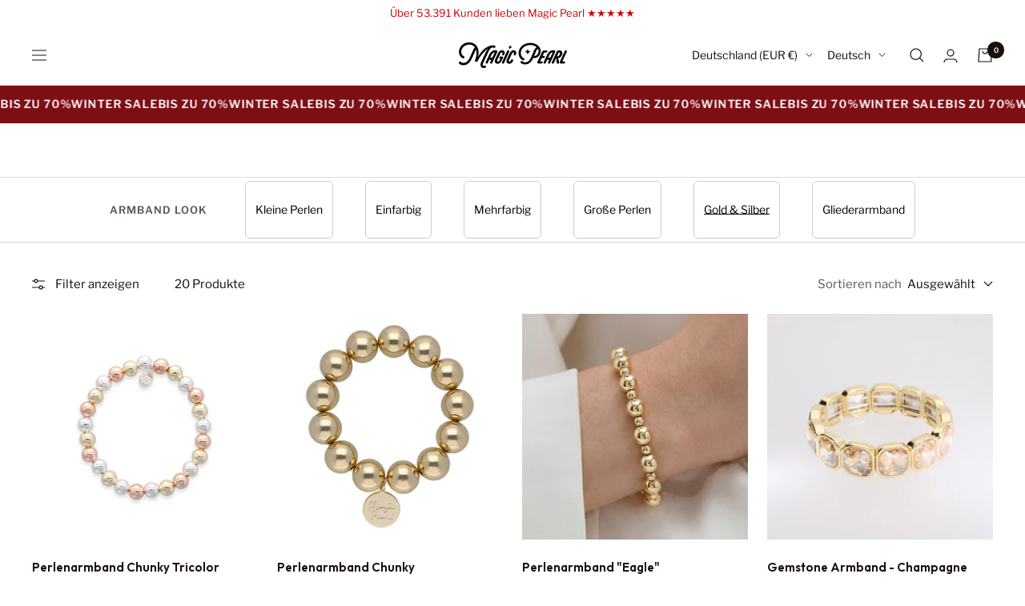

--- FILE ---
content_type: text/html; charset=utf-8
request_url: https://magicpearl.com/collections/gold-silber
body_size: 46659
content:
<!doctype html><html class="no-js" lang="de" dir="ltr">
  <head>
    <meta charset="utf-8">
    <meta name="viewport" content="width=device-width, initial-scale=1.0, height=device-height, minimum-scale=1.0, maximum-scale=1.0">
    <meta name="theme-color" content="#ffffff"><link rel="shortcut icon" href="//magicpearl.com/cdn/shop/files/Fav1_1b4ae762-c9b8-4181-9bd7-3c1cf0681f42_96x96.png?v=1663915261" type="image/png"><link rel="preload" href="https://cdn.shopify.com/s/files/1/0574/0809/4268/t/1/assets/preconnect_resources.js" as="script">
<script src="//cdn.shopify.com/s/files/1/0574/0809/4268/t/1/assets/preconnect_resources.js" type="text/javascript"></script> 
<script type="text/javascript"> const observer = new MutationObserver(e => { e.forEach(({ addedNodes: e }) => { e.forEach(e => { 1 === e.nodeType && "SCRIPT" === e.tagName && (e.innerHTML.includes("asyncLoad") && (e.innerHTML = e.innerHTML.replace("if(window.attachEvent)", "document.addEventListener('asyncLazyLoad',function(event){asyncLoad();});if(window.attachEvent)").replaceAll(", asyncLoad", ", function(){}")), e.innerHTML.includes("PreviewBarInjector") && (e.innerHTML = e.innerHTML.replace("DOMContentLoaded", "asyncLazyLoad")), (e.className == 'analytics') && (e.type = 'text/lazyload'),(e.src.includes("assets/storefront/features")||e.src.includes("assets/shopify_pay")||e.src.includes("connect.facebook.net"))&&(e.setAttribute("data-src", e.src), e.removeAttribute("src")))})})});observer.observe(document.documentElement,{childList:!0,subtree:!0})</script><meta property="og:type" content="website">
  <meta property="og:title" content="Gold &amp; Silber"><meta property="og:image" content="http://magicpearl.com/cdn/shop/files/mp-logo-new.png?v=1655059238">
  <meta property="og:image:secure_url" content="https://magicpearl.com/cdn/shop/files/mp-logo-new.png?v=1655059238">
  <meta property="og:image:width" content="1200">
  <meta property="og:image:height" content="628"><meta property="og:url" content="https://magicpearl.com/collections/gold-silber">
<meta property="og:site_name" content="Magic Pearl"><meta name="twitter:card" content="summary"><meta name="twitter:title" content="Gold & Silber">
  <meta name="twitter:description" content=""><meta name="twitter:image" content="https://magicpearl.com/cdn/shop/files/mp-logo-new_1200x1200_crop_center.png?v=1655059238">
  <meta name="twitter:image:alt" content="">
    
    <title>Gold &amp; Silber</title>

    <link rel="canonical" href="https://magicpearl.com/collections/gold-silber"><link rel="preconnect" href="https://cdn.shopify.com">
    <link rel="dns-prefetch" href="https://productreviews.shopifycdn.com">
    <link rel="dns-prefetch" href="https://www.google-analytics.com"><link rel="preconnect" href="https://fonts.shopifycdn.com" crossorigin><link rel="preload" as="style" href="//magicpearl.com/cdn/shop/t/40/assets/theme.css?v=101443669385158259471764888074">
    <link rel="preload" as="script" href="//magicpearl.com/cdn/shop/t/40/assets/vendor.js?v=131531462768831974851764887356">
    <link rel="preload" as="script" href="//magicpearl.com/cdn/shop/t/40/assets/theme.js?v=173005340623324594091764887352">


  <script type="application/ld+json">
  {
    "@context": "https://schema.org",
    "@type": "BreadcrumbList",
  "itemListElement": [{
      "@type": "ListItem",
      "position": 1,
      "name": "Start",
      "item": "https://magicpearl.com"
    },{
          "@type": "ListItem",
          "position": 2,
          "name": "Gold \u0026 Silber",
          "item": "https://magicpearl.com/collections/gold-silber"
        }]
  }
  </script>


    <link rel="preload" href="//magicpearl.com/cdn/fonts/outfit/outfit_n4.387c2e2715c484a1f1075eb90d64808f1b37ac58.woff2" as="font" type="font/woff2" crossorigin><link rel="preload" href="//magicpearl.com/cdn/fonts/libre_franklin/librefranklin_n4.a9b0508e1ffb743a0fd6d0614768959c54a27d86.woff2" as="font" type="font/woff2" crossorigin><style>
  /* Typography (heading) */
  @font-face {
  font-family: Outfit;
  font-weight: 400;
  font-style: normal;
  font-display: swap;
  src: url("//magicpearl.com/cdn/fonts/outfit/outfit_n4.387c2e2715c484a1f1075eb90d64808f1b37ac58.woff2") format("woff2"),
       url("//magicpearl.com/cdn/fonts/outfit/outfit_n4.aca8c81f18f62c9baa15c2dc5d1f6dd5442cdc50.woff") format("woff");
}

/* Typography (body) */
  @font-face {
  font-family: "Libre Franklin";
  font-weight: 400;
  font-style: normal;
  font-display: swap;
  src: url("//magicpearl.com/cdn/fonts/libre_franklin/librefranklin_n4.a9b0508e1ffb743a0fd6d0614768959c54a27d86.woff2") format("woff2"),
       url("//magicpearl.com/cdn/fonts/libre_franklin/librefranklin_n4.948f6f27caf8552b1a9560176e3f14eeb2c6f202.woff") format("woff");
}

@font-face {
  font-family: "Libre Franklin";
  font-weight: 400;
  font-style: italic;
  font-display: swap;
  src: url("//magicpearl.com/cdn/fonts/libre_franklin/librefranklin_i4.5cee60cade760b32c7b489f9d561e97341909d7c.woff2") format("woff2"),
       url("//magicpearl.com/cdn/fonts/libre_franklin/librefranklin_i4.2f9ee939c2cc82522dfb62e1a084861f9beeb411.woff") format("woff");
}

@font-face {
  font-family: "Libre Franklin";
  font-weight: 600;
  font-style: normal;
  font-display: swap;
  src: url("//magicpearl.com/cdn/fonts/libre_franklin/librefranklin_n6.c976b0b721ea92417572301ef17640150832a2b9.woff2") format("woff2"),
       url("//magicpearl.com/cdn/fonts/libre_franklin/librefranklin_n6.bb41783c980fb0a0dad0f0403cbcc7159efe6030.woff") format("woff");
}

@font-face {
  font-family: "Libre Franklin";
  font-weight: 600;
  font-style: italic;
  font-display: swap;
  src: url("//magicpearl.com/cdn/fonts/libre_franklin/librefranklin_i6.7ae53255ab44c18176e5c1c169a009f635aeb949.woff2") format("woff2"),
       url("//magicpearl.com/cdn/fonts/libre_franklin/librefranklin_i6.c8eb9c307a8e927dcb30218e64b5b81edbc09ee3.woff") format("woff");
}

:root {--heading-color: 25, 17, 12;
    --text-color: 25, 17, 12;
    --background: 255, 255, 255;
    --secondary-background: 247, 247, 247;
    --border-color: 221, 219, 219;
    --border-color-darker: 163, 160, 158;
    --success-color: 112, 138, 125;
    --success-background: 226, 232, 229;
    --error-color: 210, 84, 90;
    --error-background: 252, 243, 243;
    --primary-button-background: 25, 17, 12;
    --primary-button-text-color: 255, 255, 255;
    --secondary-button-background: 247, 247, 247;
    --secondary-button-text-color: 25, 17, 12;
    --product-star-rating: 164, 129, 86;
    --product-on-sale-accent: 210, 84, 90;
    --product-sold-out-accent: 209, 52, 52;
    --product-custom-label-background: 0, 0, 0;
    --product-custom-label-text-color: 255, 255, 255;
    --product-custom-label-2-background: 243, 255, 52;
    --product-custom-label-2-text-color: 0, 0, 0;
    --product-low-stock-text-color: 210, 84, 90;
    --product-in-stock-text-color: 46, 158, 123;
    --loading-bar-background: 25, 17, 12;

    /* We duplicate some "base" colors as root colors, which is useful to use on drawer elements or popover without. Those should not be overridden to avoid issues */
    --root-heading-color: 25, 17, 12;
    --root-text-color: 25, 17, 12;
    --root-background: 255, 255, 255;
    --root-border-color: 221, 219, 219;
    --root-primary-button-background: 25, 17, 12;
    --root-primary-button-text-color: 255, 255, 255;

    --base-font-size: 15px;
    --heading-font-family: Outfit, sans-serif;
    --heading-font-weight: 400;
    --heading-font-style: normal;
    --heading-text-transform: normal;
    --text-font-family: "Libre Franklin", sans-serif;
    --text-font-weight: 400;
    --text-font-style: normal;
    --text-font-bold-weight: 600;

    /* Typography (font size) */
    --heading-xxsmall-font-size: 11px;
    --heading-xsmall-font-size: 11px;
    --heading-small-font-size: 12px;
    --heading-large-font-size: 36px;
    --heading-h1-font-size: 36px;
    --heading-h2-font-size: 30px;
    --heading-h3-font-size: 26px;
    --heading-h4-font-size: 24px;
    --heading-h5-font-size: 20px;
    --heading-h6-font-size: 16px;

    /* Control the look and feel of the theme by changing radius of various elements */
    --button-border-radius: 0px;
    --block-border-radius: 0px;
    --block-border-radius-reduced: 0px;
    --color-swatch-border-radius: 100%;

    /* Button size */
    --button-height: 48px;
    --button-small-height: 40px;

    /* Form related */
    --form-input-field-height: 48px;
    --form-input-gap: 16px;
    --form-submit-margin: 24px;

    /* Product listing related variables */
    --product-list-block-spacing: 32px;

    /* Video related */
    --play-button-background: 255, 255, 255;
    --play-button-arrow: 25, 17, 12;

    /* RTL support */
    --transform-logical-flip: 1;
    --transform-origin-start: left;
    --transform-origin-end: right;

    /* Other */
    --zoom-cursor-svg-url: url(//magicpearl.com/cdn/shop/t/40/assets/zoom-cursor.svg?v=75067113184976776831764887368);
    --arrow-right-svg-url: url(//magicpearl.com/cdn/shop/t/40/assets/arrow-right.svg?v=80780228381769764771764887369);
    --arrow-left-svg-url: url(//magicpearl.com/cdn/shop/t/40/assets/arrow-left.svg?v=75723666444919834691764887368);

    /* Some useful variables that we can reuse in our CSS. Some explanation are needed for some of them:
       - container-max-width-minus-gutters: represents the container max width without the edge gutters
       - container-outer-width: considering the screen width, represent all the space outside the container
       - container-outer-margin: same as container-outer-width but get set to 0 inside a container
       - container-inner-width: the effective space inside the container (minus gutters)
       - grid-column-width: represents the width of a single column of the grid
       - vertical-breather: this is a variable that defines the global "spacing" between sections, and inside the section
                            to create some "breath" and minimum spacing
     */
    --container-max-width: 1700px;
    --container-gutter: 24px;
    --container-max-width-minus-gutters: calc(var(--container-max-width) - (var(--container-gutter)) * 2);
    --container-outer-width: max(calc((100vw - var(--container-max-width-minus-gutters)) / 2), var(--container-gutter));
    --container-outer-margin: var(--container-outer-width);
    --container-inner-width: calc(100vw - var(--container-outer-width) * 2);

    --grid-column-count: 10;
    --grid-gap: 24px;
    --grid-column-width: calc((100vw - var(--container-outer-width) * 2 - var(--grid-gap) * (var(--grid-column-count) - 1)) / var(--grid-column-count));

    --vertical-breather: 20px;
    --vertical-breather-tight: 20px;

    /* Shopify related variables */
    --payment-terms-background-color: #ffffff;
  }

  @media screen and (min-width: 741px) {
    :root {
      --container-gutter: 40px;
      --grid-column-count: 20;
      --vertical-breather: 64px;
      --vertical-breather-tight: 64px;

      /* Typography (font size) */
      --heading-xsmall-font-size: 12px;
      --heading-small-font-size: 13px;
      --heading-large-font-size: 52px;
      --heading-h1-font-size: 48px;
      --heading-h2-font-size: 38px;
      --heading-h3-font-size: 32px;
      --heading-h4-font-size: 24px;
      --heading-h5-font-size: 20px;
      --heading-h6-font-size: 18px;

      /* Form related */
      --form-input-field-height: 52px;
      --form-submit-margin: 32px;

      /* Button size */
      --button-height: 52px;
      --button-small-height: 44px;
    }
  }

  @media screen and (min-width: 1200px) {
    :root {
      --vertical-breather: 80px;
      --vertical-breather-tight: 64px;
      --product-list-block-spacing: 48px;

      /* Typography */
      --heading-large-font-size: 64px;
      --heading-h1-font-size: 56px;
      --heading-h2-font-size: 48px;
      --heading-h3-font-size: 36px;
      --heading-h4-font-size: 30px;
      --heading-h5-font-size: 24px;
      --heading-h6-font-size: 18px;
    }
  }

  @media screen and (min-width: 1600px) {
    :root {
      --vertical-breather: 90px;
      --vertical-breather-tight: 64px;
    }
  }
</style>
    <script>
  // This allows to expose several variables to the global scope, to be used in scripts
  window.themeVariables = {
    settings: { 
      direction: "ltr",
      pageType: "collection",
      cartCount: 0,
      moneyFormat: "{{amount_with_comma_separator}} €",
      moneyWithCurrencyFormat: "€{{amount_with_comma_separator}} EUR",
      showVendor: false,
      discountMode: "percentage",
      currencyCodeEnabled: false,
      cartType: "drawer",
      cartCurrency: "EUR",
      mobileZoomFactor: 2.5
    },

    routes: {
      host: "magicpearl.com",
      rootUrl: "\/",
      rootUrlWithoutSlash: '',
      cartUrl: "\/cart",
      cartAddUrl: "\/cart\/add",
      cartChangeUrl: "\/cart\/change",
      searchUrl: "\/search",
      predictiveSearchUrl: "\/search\/suggest",
      productRecommendationsUrl: "\/recommendations\/products"
    },

    strings: {
      accessibilityDelete: "Löschen",
      accessibilityClose: "Schließen",
      collectionSoldOut: "Ausverkauft",
      collectionDiscount: "- @savings@",
      productSalePrice: "Angebotspreis",
      productRegularPrice: "Regulärer Preis",
      productFormUnavailable: "Nicht verfügbar",
      productFormSoldOut: "Ausverkauft",
      productFormPreOrder: "Vorbestellen",
      productFormAddToCart: "In den Warenkorb",
      searchNoResults: "Es konnten keine Ergebnisse gefunden werden.",
      searchNewSearch: "Neue Suche",
      searchProducts: "Produkte",
      searchArticles: "Blogbeiträge",
      searchPages: "Seiten",
      searchCollections: "Kategorien",
      cartViewCart: "Warenkorb ansehen",
      cartItemAdded: "Produkt zum Warenkorb hinzugefügt!",
      cartItemAddedShort: "Zum Warenkorb hinzugefügt!",
      cartAddOrderNote: "Notiz hinzufügen",
      cartEditOrderNote: "Notiz bearbeiten",
      shippingEstimatorNoResults: "Entschuldige, wir liefern leider niche an Deine Adresse.",
      shippingEstimatorOneResult: "Es gibt eine Versandklasse für Deine Adresse:",
      shippingEstimatorMultipleResults: "Es gibt mehrere Versandklassen für Deine Adresse:",
      shippingEstimatorError: "Ein oder mehrere Fehler sind beim Abrufen der Versandklassen aufgetreten:"
    },

    libs: {
      flickity: "\/\/magicpearl.com\/cdn\/shop\/t\/40\/assets\/flickity.js?v=176646718982628074891764887346",
      photoswipe: "\/\/magicpearl.com\/cdn\/shop\/t\/40\/assets\/photoswipe.js?v=132268647426145925301764887348",
      qrCode: "\/\/magicpearl.com\/cdn\/shopifycloud\/storefront\/assets\/themes_support\/vendor\/qrcode-3f2b403b.js"
    },

    breakpoints: {
      phone: 'screen and (max-width: 740px)',
      tablet: 'screen and (min-width: 741px) and (max-width: 999px)',
      tabletAndUp: 'screen and (min-width: 741px)',
      pocket: 'screen and (max-width: 999px)',
      lap: 'screen and (min-width: 1000px) and (max-width: 1199px)',
      lapAndUp: 'screen and (min-width: 1000px)',
      desktop: 'screen and (min-width: 1200px)',
      wide: 'screen and (min-width: 1400px)'
    }
  };

  window.addEventListener('pageshow', async () => {
    const cartContent = await (await fetch(`${window.themeVariables.routes.cartUrl}.js`, {cache: 'reload'})).json();
    document.documentElement.dispatchEvent(new CustomEvent('cart:refresh', {detail: {cart: cartContent}}));
  });

  if ('noModule' in HTMLScriptElement.prototype) {
    // Old browsers (like IE) that does not support module will be considered as if not executing JS at all
    document.documentElement.className = document.documentElement.className.replace('no-js', 'js');

    requestAnimationFrame(() => {
      const viewportHeight = (window.visualViewport ? window.visualViewport.height : document.documentElement.clientHeight);
      document.documentElement.style.setProperty('--window-height',viewportHeight + 'px');
    });
  }</script>

    <link rel="stylesheet" href="//magicpearl.com/cdn/shop/t/40/assets/theme.css?v=101443669385158259471764888074">

    <script src="//magicpearl.com/cdn/shop/t/40/assets/vendor.js?v=131531462768831974851764887356" defer></script>
    <script src="//magicpearl.com/cdn/shop/t/40/assets/theme.js?v=173005340623324594091764887352" defer></script>
    <script src="//magicpearl.com/cdn/shop/t/40/assets/custom.js?v=167639537848865775061764887345" defer></script>

    <script>window.performance && window.performance.mark && window.performance.mark('shopify.content_for_header.start');</script><meta name="facebook-domain-verification" content="qxncsnqawh4ui3mm5ixoybwzykxj6x">
<meta name="google-site-verification" content="yNhwGhDtztJwrM9IKaEL93MKgfh3zIp7OyqzMq66IgE">
<meta id="shopify-digital-wallet" name="shopify-digital-wallet" content="/43985961116/digital_wallets/dialog">
<meta name="shopify-checkout-api-token" content="54cf3806a08155adfe070c33c166d2ec">
<meta id="in-context-paypal-metadata" data-shop-id="43985961116" data-venmo-supported="false" data-environment="production" data-locale="de_DE" data-paypal-v4="true" data-currency="EUR">
<link rel="alternate" type="application/atom+xml" title="Feed" href="/collections/gold-silber.atom" />
<link rel="alternate" hreflang="x-default" href="https://magicpearl.com/collections/gold-silber">
<link rel="alternate" hreflang="de-AT" href="https://magicpearl.com/de-at/collections/gold-silber">
<link rel="alternate" hreflang="de-DE" href="https://magicpearl.com/collections/gold-silber">
<link rel="alternate" hreflang="en-DE" href="https://magicpearl.com/en/collections/gold-silber">
<link rel="alternate" type="application/json+oembed" href="https://magicpearl.com/collections/gold-silber.oembed">
<script async="async" src="/checkouts/internal/preloads.js?locale=de-DE"></script>
<link rel="preconnect" href="https://shop.app" crossorigin="anonymous">
<script async="async" src="https://shop.app/checkouts/internal/preloads.js?locale=de-DE&shop_id=43985961116" crossorigin="anonymous"></script>
<script id="apple-pay-shop-capabilities" type="application/json">{"shopId":43985961116,"countryCode":"DE","currencyCode":"EUR","merchantCapabilities":["supports3DS"],"merchantId":"gid:\/\/shopify\/Shop\/43985961116","merchantName":"Magic Pearl","requiredBillingContactFields":["postalAddress","email"],"requiredShippingContactFields":["postalAddress","email"],"shippingType":"shipping","supportedNetworks":["visa","maestro","masterCard","amex"],"total":{"type":"pending","label":"Magic Pearl","amount":"1.00"},"shopifyPaymentsEnabled":true,"supportsSubscriptions":true}</script>
<script id="shopify-features" type="application/json">{"accessToken":"54cf3806a08155adfe070c33c166d2ec","betas":["rich-media-storefront-analytics"],"domain":"magicpearl.com","predictiveSearch":true,"shopId":43985961116,"locale":"de"}</script>
<script>var Shopify = Shopify || {};
Shopify.shop = "magiclaze.myshopify.com";
Shopify.locale = "de";
Shopify.currency = {"active":"EUR","rate":"1.0"};
Shopify.country = "DE";
Shopify.theme = {"name":"Kopie von Q4-Christmas","id":187962294655,"schema_name":"Focal","schema_version":"10.1.2","theme_store_id":714,"role":"main"};
Shopify.theme.handle = "null";
Shopify.theme.style = {"id":null,"handle":null};
Shopify.cdnHost = "magicpearl.com/cdn";
Shopify.routes = Shopify.routes || {};
Shopify.routes.root = "/";</script>
<script type="module">!function(o){(o.Shopify=o.Shopify||{}).modules=!0}(window);</script>
<script>!function(o){function n(){var o=[];function n(){o.push(Array.prototype.slice.apply(arguments))}return n.q=o,n}var t=o.Shopify=o.Shopify||{};t.loadFeatures=n(),t.autoloadFeatures=n()}(window);</script>
<script>
  window.ShopifyPay = window.ShopifyPay || {};
  window.ShopifyPay.apiHost = "shop.app\/pay";
  window.ShopifyPay.redirectState = null;
</script>
<script id="shop-js-analytics" type="application/json">{"pageType":"collection"}</script>
<script defer="defer" async type="module" src="//magicpearl.com/cdn/shopifycloud/shop-js/modules/v2/client.init-shop-cart-sync_HUjMWWU5.de.esm.js"></script>
<script defer="defer" async type="module" src="//magicpearl.com/cdn/shopifycloud/shop-js/modules/v2/chunk.common_QpfDqRK1.esm.js"></script>
<script type="module">
  await import("//magicpearl.com/cdn/shopifycloud/shop-js/modules/v2/client.init-shop-cart-sync_HUjMWWU5.de.esm.js");
await import("//magicpearl.com/cdn/shopifycloud/shop-js/modules/v2/chunk.common_QpfDqRK1.esm.js");

  window.Shopify.SignInWithShop?.initShopCartSync?.({"fedCMEnabled":true,"windoidEnabled":true});

</script>
<script>
  window.Shopify = window.Shopify || {};
  if (!window.Shopify.featureAssets) window.Shopify.featureAssets = {};
  window.Shopify.featureAssets['shop-js'] = {"shop-cart-sync":["modules/v2/client.shop-cart-sync_ByUgVWtJ.de.esm.js","modules/v2/chunk.common_QpfDqRK1.esm.js"],"init-fed-cm":["modules/v2/client.init-fed-cm_CVqhkk-1.de.esm.js","modules/v2/chunk.common_QpfDqRK1.esm.js"],"shop-button":["modules/v2/client.shop-button_B0pFlqys.de.esm.js","modules/v2/chunk.common_QpfDqRK1.esm.js"],"shop-cash-offers":["modules/v2/client.shop-cash-offers_CaaeZ5wd.de.esm.js","modules/v2/chunk.common_QpfDqRK1.esm.js","modules/v2/chunk.modal_CS8dP9kO.esm.js"],"init-windoid":["modules/v2/client.init-windoid_B-gyVqfY.de.esm.js","modules/v2/chunk.common_QpfDqRK1.esm.js"],"shop-toast-manager":["modules/v2/client.shop-toast-manager_DgTeluS3.de.esm.js","modules/v2/chunk.common_QpfDqRK1.esm.js"],"init-shop-email-lookup-coordinator":["modules/v2/client.init-shop-email-lookup-coordinator_C5I212n4.de.esm.js","modules/v2/chunk.common_QpfDqRK1.esm.js"],"init-shop-cart-sync":["modules/v2/client.init-shop-cart-sync_HUjMWWU5.de.esm.js","modules/v2/chunk.common_QpfDqRK1.esm.js"],"avatar":["modules/v2/client.avatar_BTnouDA3.de.esm.js"],"pay-button":["modules/v2/client.pay-button_CJaF-UDc.de.esm.js","modules/v2/chunk.common_QpfDqRK1.esm.js"],"init-customer-accounts":["modules/v2/client.init-customer-accounts_BI_wUvuR.de.esm.js","modules/v2/client.shop-login-button_DTPR4l75.de.esm.js","modules/v2/chunk.common_QpfDqRK1.esm.js","modules/v2/chunk.modal_CS8dP9kO.esm.js"],"init-shop-for-new-customer-accounts":["modules/v2/client.init-shop-for-new-customer-accounts_C4qR5Wl-.de.esm.js","modules/v2/client.shop-login-button_DTPR4l75.de.esm.js","modules/v2/chunk.common_QpfDqRK1.esm.js","modules/v2/chunk.modal_CS8dP9kO.esm.js"],"shop-login-button":["modules/v2/client.shop-login-button_DTPR4l75.de.esm.js","modules/v2/chunk.common_QpfDqRK1.esm.js","modules/v2/chunk.modal_CS8dP9kO.esm.js"],"init-customer-accounts-sign-up":["modules/v2/client.init-customer-accounts-sign-up_SG5gYFpP.de.esm.js","modules/v2/client.shop-login-button_DTPR4l75.de.esm.js","modules/v2/chunk.common_QpfDqRK1.esm.js","modules/v2/chunk.modal_CS8dP9kO.esm.js"],"shop-follow-button":["modules/v2/client.shop-follow-button_CmMsyvrH.de.esm.js","modules/v2/chunk.common_QpfDqRK1.esm.js","modules/v2/chunk.modal_CS8dP9kO.esm.js"],"checkout-modal":["modules/v2/client.checkout-modal_tfCxQqrq.de.esm.js","modules/v2/chunk.common_QpfDqRK1.esm.js","modules/v2/chunk.modal_CS8dP9kO.esm.js"],"lead-capture":["modules/v2/client.lead-capture_Ccz5Zm6k.de.esm.js","modules/v2/chunk.common_QpfDqRK1.esm.js","modules/v2/chunk.modal_CS8dP9kO.esm.js"],"shop-login":["modules/v2/client.shop-login_BfivnucW.de.esm.js","modules/v2/chunk.common_QpfDqRK1.esm.js","modules/v2/chunk.modal_CS8dP9kO.esm.js"],"payment-terms":["modules/v2/client.payment-terms_D2Mn0eFV.de.esm.js","modules/v2/chunk.common_QpfDqRK1.esm.js","modules/v2/chunk.modal_CS8dP9kO.esm.js"]};
</script>
<script>(function() {
  var isLoaded = false;
  function asyncLoad() {
    if (isLoaded) return;
    isLoaded = true;
    var urls = ["https:\/\/cdn.nfcube.com\/instafeed-50cb8035f0622c39798abc50e080afba.js?shop=magiclaze.myshopify.com","https:\/\/shy.elfsight.com\/p\/platform.js?shop=magiclaze.myshopify.com","\/\/cdn.shopify.com\/proxy\/45e12f3811e9bc6d7ec204b04e9fdd273440e6cccf3b4a2ba235b7068457142b\/api.goaffpro.com\/loader.js?shop=magiclaze.myshopify.com\u0026sp-cache-control=cHVibGljLCBtYXgtYWdlPTkwMA"];
    for (var i = 0; i < urls.length; i++) {
      var s = document.createElement('script');
      s.type = 'text/javascript';
      s.async = true;
      s.src = urls[i];
      var x = document.getElementsByTagName('script')[0];
      x.parentNode.insertBefore(s, x);
    }
  };
  if(window.attachEvent) {
    window.attachEvent('onload', asyncLoad);
  } else {
    window.addEventListener('load', asyncLoad, false);
  }
})();</script>
<script id="__st">var __st={"a":43985961116,"offset":3600,"reqid":"dd9cfdc5-ff9f-475d-a7b1-bf56b6d931b7-1768692659","pageurl":"magicpearl.com\/collections\/gold-silber","u":"1bc260a608de","p":"collection","rtyp":"collection","rid":499549831432};</script>
<script>window.ShopifyPaypalV4VisibilityTracking = true;</script>
<script id="captcha-bootstrap">!function(){'use strict';const t='contact',e='account',n='new_comment',o=[[t,t],['blogs',n],['comments',n],[t,'customer']],c=[[e,'customer_login'],[e,'guest_login'],[e,'recover_customer_password'],[e,'create_customer']],r=t=>t.map((([t,e])=>`form[action*='/${t}']:not([data-nocaptcha='true']) input[name='form_type'][value='${e}']`)).join(','),a=t=>()=>t?[...document.querySelectorAll(t)].map((t=>t.form)):[];function s(){const t=[...o],e=r(t);return a(e)}const i='password',u='form_key',d=['recaptcha-v3-token','g-recaptcha-response','h-captcha-response',i],f=()=>{try{return window.sessionStorage}catch{return}},m='__shopify_v',_=t=>t.elements[u];function p(t,e,n=!1){try{const o=window.sessionStorage,c=JSON.parse(o.getItem(e)),{data:r}=function(t){const{data:e,action:n}=t;return t[m]||n?{data:e,action:n}:{data:t,action:n}}(c);for(const[e,n]of Object.entries(r))t.elements[e]&&(t.elements[e].value=n);n&&o.removeItem(e)}catch(o){console.error('form repopulation failed',{error:o})}}const l='form_type',E='cptcha';function T(t){t.dataset[E]=!0}const w=window,h=w.document,L='Shopify',v='ce_forms',y='captcha';let A=!1;((t,e)=>{const n=(g='f06e6c50-85a8-45c8-87d0-21a2b65856fe',I='https://cdn.shopify.com/shopifycloud/storefront-forms-hcaptcha/ce_storefront_forms_captcha_hcaptcha.v1.5.2.iife.js',D={infoText:'Durch hCaptcha geschützt',privacyText:'Datenschutz',termsText:'Allgemeine Geschäftsbedingungen'},(t,e,n)=>{const o=w[L][v],c=o.bindForm;if(c)return c(t,g,e,D).then(n);var r;o.q.push([[t,g,e,D],n]),r=I,A||(h.body.append(Object.assign(h.createElement('script'),{id:'captcha-provider',async:!0,src:r})),A=!0)});var g,I,D;w[L]=w[L]||{},w[L][v]=w[L][v]||{},w[L][v].q=[],w[L][y]=w[L][y]||{},w[L][y].protect=function(t,e){n(t,void 0,e),T(t)},Object.freeze(w[L][y]),function(t,e,n,w,h,L){const[v,y,A,g]=function(t,e,n){const i=e?o:[],u=t?c:[],d=[...i,...u],f=r(d),m=r(i),_=r(d.filter((([t,e])=>n.includes(e))));return[a(f),a(m),a(_),s()]}(w,h,L),I=t=>{const e=t.target;return e instanceof HTMLFormElement?e:e&&e.form},D=t=>v().includes(t);t.addEventListener('submit',(t=>{const e=I(t);if(!e)return;const n=D(e)&&!e.dataset.hcaptchaBound&&!e.dataset.recaptchaBound,o=_(e),c=g().includes(e)&&(!o||!o.value);(n||c)&&t.preventDefault(),c&&!n&&(function(t){try{if(!f())return;!function(t){const e=f();if(!e)return;const n=_(t);if(!n)return;const o=n.value;o&&e.removeItem(o)}(t);const e=Array.from(Array(32),(()=>Math.random().toString(36)[2])).join('');!function(t,e){_(t)||t.append(Object.assign(document.createElement('input'),{type:'hidden',name:u})),t.elements[u].value=e}(t,e),function(t,e){const n=f();if(!n)return;const o=[...t.querySelectorAll(`input[type='${i}']`)].map((({name:t})=>t)),c=[...d,...o],r={};for(const[a,s]of new FormData(t).entries())c.includes(a)||(r[a]=s);n.setItem(e,JSON.stringify({[m]:1,action:t.action,data:r}))}(t,e)}catch(e){console.error('failed to persist form',e)}}(e),e.submit())}));const S=(t,e)=>{t&&!t.dataset[E]&&(n(t,e.some((e=>e===t))),T(t))};for(const o of['focusin','change'])t.addEventListener(o,(t=>{const e=I(t);D(e)&&S(e,y())}));const B=e.get('form_key'),M=e.get(l),P=B&&M;t.addEventListener('DOMContentLoaded',(()=>{const t=y();if(P)for(const e of t)e.elements[l].value===M&&p(e,B);[...new Set([...A(),...v().filter((t=>'true'===t.dataset.shopifyCaptcha))])].forEach((e=>S(e,t)))}))}(h,new URLSearchParams(w.location.search),n,t,e,['guest_login'])})(!0,!0)}();</script>
<script integrity="sha256-4kQ18oKyAcykRKYeNunJcIwy7WH5gtpwJnB7kiuLZ1E=" data-source-attribution="shopify.loadfeatures" defer="defer" src="//magicpearl.com/cdn/shopifycloud/storefront/assets/storefront/load_feature-a0a9edcb.js" crossorigin="anonymous"></script>
<script crossorigin="anonymous" defer="defer" src="//magicpearl.com/cdn/shopifycloud/storefront/assets/shopify_pay/storefront-65b4c6d7.js?v=20250812"></script>
<script data-source-attribution="shopify.dynamic_checkout.dynamic.init">var Shopify=Shopify||{};Shopify.PaymentButton=Shopify.PaymentButton||{isStorefrontPortableWallets:!0,init:function(){window.Shopify.PaymentButton.init=function(){};var t=document.createElement("script");t.src="https://magicpearl.com/cdn/shopifycloud/portable-wallets/latest/portable-wallets.de.js",t.type="module",document.head.appendChild(t)}};
</script>
<script data-source-attribution="shopify.dynamic_checkout.buyer_consent">
  function portableWalletsHideBuyerConsent(e){var t=document.getElementById("shopify-buyer-consent"),n=document.getElementById("shopify-subscription-policy-button");t&&n&&(t.classList.add("hidden"),t.setAttribute("aria-hidden","true"),n.removeEventListener("click",e))}function portableWalletsShowBuyerConsent(e){var t=document.getElementById("shopify-buyer-consent"),n=document.getElementById("shopify-subscription-policy-button");t&&n&&(t.classList.remove("hidden"),t.removeAttribute("aria-hidden"),n.addEventListener("click",e))}window.Shopify?.PaymentButton&&(window.Shopify.PaymentButton.hideBuyerConsent=portableWalletsHideBuyerConsent,window.Shopify.PaymentButton.showBuyerConsent=portableWalletsShowBuyerConsent);
</script>
<script data-source-attribution="shopify.dynamic_checkout.cart.bootstrap">document.addEventListener("DOMContentLoaded",(function(){function t(){return document.querySelector("shopify-accelerated-checkout-cart, shopify-accelerated-checkout")}if(t())Shopify.PaymentButton.init();else{new MutationObserver((function(e,n){t()&&(Shopify.PaymentButton.init(),n.disconnect())})).observe(document.body,{childList:!0,subtree:!0})}}));
</script>
<script id='scb4127' type='text/javascript' async='' src='https://magicpearl.com/cdn/shopifycloud/privacy-banner/storefront-banner.js'></script><link id="shopify-accelerated-checkout-styles" rel="stylesheet" media="screen" href="https://magicpearl.com/cdn/shopifycloud/portable-wallets/latest/accelerated-checkout-backwards-compat.css" crossorigin="anonymous">
<style id="shopify-accelerated-checkout-cart">
        #shopify-buyer-consent {
  margin-top: 1em;
  display: inline-block;
  width: 100%;
}

#shopify-buyer-consent.hidden {
  display: none;
}

#shopify-subscription-policy-button {
  background: none;
  border: none;
  padding: 0;
  text-decoration: underline;
  font-size: inherit;
  cursor: pointer;
}

#shopify-subscription-policy-button::before {
  box-shadow: none;
}

      </style>

<script>window.performance && window.performance.mark && window.performance.mark('shopify.content_for_header.end');</script>
    <script src="//cdn.shopify.com/s/files/1/0574/0809/4268/t/1/assets/bootstrap-33.0.80.js" type="text/javascript"></script>

    <!-- Facebook Business Manager Verification -->
  <meta name="facebook-domain-verification" content="nlbjjypzhlk9l1ew9psg6q1h8l13ks" />
  <meta name="facebook-domain-verification" content="9u6zzl6mcpbtvn0lkq524plmj018hc" />
<!-- End Facebook Business Manager Verification -->

<!-- Search Console -->   
<meta name="google-site-verification" content="yNhwGhDtztJwrM9IKaEL93MKgfh3zIp7OyqzMq66IgE" />
<!-- End Search Console -->

<!-- Google Tag Manager -->
<script>(function(w,d,s,l,i){w[l]=w[l]||[];w[l].push({'gtm.start':
new Date().getTime(),event:'gtm.js'});var f=d.getElementsByTagName(s)[0],
j=d.createElement(s),dl=l!='dataLayer'?'&l='+l:'';j.async=true;j.src=
'https://www.googletagmanager.com/gtm.js?id='+i+dl;f.parentNode.insertBefore(j,f);
})(window,document,'script','dataLayer','GTM-53PN4SG');</script>
<!-- End Google Tag Manager -->

<!-- Google tag (gtag.js) -->
<script async src="https://www.googletagmanager.com/gtag/js?id=AW-597988958"></script>
<script>
  window.dataLayer = window.dataLayer || [];
  function gtag(){dataLayer.push(arguments);}
  gtag('js', new Date());

  gtag('config', 'AW-597988958');
</script>
  <script src="//magicpearl.com/cdn/shop/t/40/assets/timesact.js?v=111854706530757614961764887354" defer></script>

<script>
(function () {
  var a = document.createElement('script');
  (a.type = 'text/javascript'),
    (a.async = !0),
    (a.src = 'https://3039428316.magicpearl.com/javascript/script.js'),
    document.getElementsByTagName('script')[0].appendChild(a);
})();
</script>
  
  <!-- BEGIN app block: shopify://apps/hotjar-install/blocks/global-api-events/2903e4ea-7615-463e-8b60-582f487dac4f --><script>
console.log('[Hotjar Install] Event Tracking Loaded');

window.hjCustomerData = null;

</script>

<!-- END app block --><!-- BEGIN app block: shopify://apps/hotjar-install/blocks/global/2903e4ea-7615-463e-8b60-582f487dac4f -->
  <script>
    console.log('[Hotjar Install] Loaded Saved Script');
  </script>
  <script>(function(h,o,t,j,a,r){h.hj=h.hj||function(){(h.hj.q=h.hj.q||[]).push(arguments)};h._hjSettings={hjid:6482903,hjsv:6};a=o.getElementsByTagName('head')[0];r=o.createElement('script');r.async=1;r.src=t+h._hjSettings.hjid+j+h._hjSettings.hjsv;a.appendChild(r);})(window,document,'https://static.hotjar.com/c/hotjar-','.js?sv=');</script>



<!-- END app block --><!-- BEGIN app block: shopify://apps/klaviyo-email-marketing-sms/blocks/klaviyo-onsite-embed/2632fe16-c075-4321-a88b-50b567f42507 -->












  <script async src="https://static.klaviyo.com/onsite/js/Wwi4Xa/klaviyo.js?company_id=Wwi4Xa"></script>
  <script>!function(){if(!window.klaviyo){window._klOnsite=window._klOnsite||[];try{window.klaviyo=new Proxy({},{get:function(n,i){return"push"===i?function(){var n;(n=window._klOnsite).push.apply(n,arguments)}:function(){for(var n=arguments.length,o=new Array(n),w=0;w<n;w++)o[w]=arguments[w];var t="function"==typeof o[o.length-1]?o.pop():void 0,e=new Promise((function(n){window._klOnsite.push([i].concat(o,[function(i){t&&t(i),n(i)}]))}));return e}}})}catch(n){window.klaviyo=window.klaviyo||[],window.klaviyo.push=function(){var n;(n=window._klOnsite).push.apply(n,arguments)}}}}();</script>

  




  <script>
    window.klaviyoReviewsProductDesignMode = false
  </script>







<!-- END app block --><script src="https://cdn.shopify.com/extensions/019bc20e-7388-7a60-a615-8cfde2b7701a/hidepay-173/assets/hidepay-fe.js" type="text/javascript" defer="defer"></script>
<script src="https://cdn.shopify.com/extensions/019b7697-87de-7504-b816-3632d48dc2a0/hotjar-install-16/assets/hotjar-extend.js" type="text/javascript" defer="defer"></script>
<script src="https://cdn.shopify.com/extensions/7bc9bb47-adfa-4267-963e-cadee5096caf/inbox-1252/assets/inbox-chat-loader.js" type="text/javascript" defer="defer"></script>
<link href="https://monorail-edge.shopifysvc.com" rel="dns-prefetch">
<script>(function(){if ("sendBeacon" in navigator && "performance" in window) {try {var session_token_from_headers = performance.getEntriesByType('navigation')[0].serverTiming.find(x => x.name == '_s').description;} catch {var session_token_from_headers = undefined;}var session_cookie_matches = document.cookie.match(/_shopify_s=([^;]*)/);var session_token_from_cookie = session_cookie_matches && session_cookie_matches.length === 2 ? session_cookie_matches[1] : "";var session_token = session_token_from_headers || session_token_from_cookie || "";function handle_abandonment_event(e) {var entries = performance.getEntries().filter(function(entry) {return /monorail-edge.shopifysvc.com/.test(entry.name);});if (!window.abandonment_tracked && entries.length === 0) {window.abandonment_tracked = true;var currentMs = Date.now();var navigation_start = performance.timing.navigationStart;var payload = {shop_id: 43985961116,url: window.location.href,navigation_start,duration: currentMs - navigation_start,session_token,page_type: "collection"};window.navigator.sendBeacon("https://monorail-edge.shopifysvc.com/v1/produce", JSON.stringify({schema_id: "online_store_buyer_site_abandonment/1.1",payload: payload,metadata: {event_created_at_ms: currentMs,event_sent_at_ms: currentMs}}));}}window.addEventListener('pagehide', handle_abandonment_event);}}());</script>
<script id="web-pixels-manager-setup">(function e(e,d,r,n,o){if(void 0===o&&(o={}),!Boolean(null===(a=null===(i=window.Shopify)||void 0===i?void 0:i.analytics)||void 0===a?void 0:a.replayQueue)){var i,a;window.Shopify=window.Shopify||{};var t=window.Shopify;t.analytics=t.analytics||{};var s=t.analytics;s.replayQueue=[],s.publish=function(e,d,r){return s.replayQueue.push([e,d,r]),!0};try{self.performance.mark("wpm:start")}catch(e){}var l=function(){var e={modern:/Edge?\/(1{2}[4-9]|1[2-9]\d|[2-9]\d{2}|\d{4,})\.\d+(\.\d+|)|Firefox\/(1{2}[4-9]|1[2-9]\d|[2-9]\d{2}|\d{4,})\.\d+(\.\d+|)|Chrom(ium|e)\/(9{2}|\d{3,})\.\d+(\.\d+|)|(Maci|X1{2}).+ Version\/(15\.\d+|(1[6-9]|[2-9]\d|\d{3,})\.\d+)([,.]\d+|)( \(\w+\)|)( Mobile\/\w+|) Safari\/|Chrome.+OPR\/(9{2}|\d{3,})\.\d+\.\d+|(CPU[ +]OS|iPhone[ +]OS|CPU[ +]iPhone|CPU IPhone OS|CPU iPad OS)[ +]+(15[._]\d+|(1[6-9]|[2-9]\d|\d{3,})[._]\d+)([._]\d+|)|Android:?[ /-](13[3-9]|1[4-9]\d|[2-9]\d{2}|\d{4,})(\.\d+|)(\.\d+|)|Android.+Firefox\/(13[5-9]|1[4-9]\d|[2-9]\d{2}|\d{4,})\.\d+(\.\d+|)|Android.+Chrom(ium|e)\/(13[3-9]|1[4-9]\d|[2-9]\d{2}|\d{4,})\.\d+(\.\d+|)|SamsungBrowser\/([2-9]\d|\d{3,})\.\d+/,legacy:/Edge?\/(1[6-9]|[2-9]\d|\d{3,})\.\d+(\.\d+|)|Firefox\/(5[4-9]|[6-9]\d|\d{3,})\.\d+(\.\d+|)|Chrom(ium|e)\/(5[1-9]|[6-9]\d|\d{3,})\.\d+(\.\d+|)([\d.]+$|.*Safari\/(?![\d.]+ Edge\/[\d.]+$))|(Maci|X1{2}).+ Version\/(10\.\d+|(1[1-9]|[2-9]\d|\d{3,})\.\d+)([,.]\d+|)( \(\w+\)|)( Mobile\/\w+|) Safari\/|Chrome.+OPR\/(3[89]|[4-9]\d|\d{3,})\.\d+\.\d+|(CPU[ +]OS|iPhone[ +]OS|CPU[ +]iPhone|CPU IPhone OS|CPU iPad OS)[ +]+(10[._]\d+|(1[1-9]|[2-9]\d|\d{3,})[._]\d+)([._]\d+|)|Android:?[ /-](13[3-9]|1[4-9]\d|[2-9]\d{2}|\d{4,})(\.\d+|)(\.\d+|)|Mobile Safari.+OPR\/([89]\d|\d{3,})\.\d+\.\d+|Android.+Firefox\/(13[5-9]|1[4-9]\d|[2-9]\d{2}|\d{4,})\.\d+(\.\d+|)|Android.+Chrom(ium|e)\/(13[3-9]|1[4-9]\d|[2-9]\d{2}|\d{4,})\.\d+(\.\d+|)|Android.+(UC? ?Browser|UCWEB|U3)[ /]?(15\.([5-9]|\d{2,})|(1[6-9]|[2-9]\d|\d{3,})\.\d+)\.\d+|SamsungBrowser\/(5\.\d+|([6-9]|\d{2,})\.\d+)|Android.+MQ{2}Browser\/(14(\.(9|\d{2,})|)|(1[5-9]|[2-9]\d|\d{3,})(\.\d+|))(\.\d+|)|K[Aa][Ii]OS\/(3\.\d+|([4-9]|\d{2,})\.\d+)(\.\d+|)/},d=e.modern,r=e.legacy,n=navigator.userAgent;return n.match(d)?"modern":n.match(r)?"legacy":"unknown"}(),u="modern"===l?"modern":"legacy",c=(null!=n?n:{modern:"",legacy:""})[u],f=function(e){return[e.baseUrl,"/wpm","/b",e.hashVersion,"modern"===e.buildTarget?"m":"l",".js"].join("")}({baseUrl:d,hashVersion:r,buildTarget:u}),m=function(e){var d=e.version,r=e.bundleTarget,n=e.surface,o=e.pageUrl,i=e.monorailEndpoint;return{emit:function(e){var a=e.status,t=e.errorMsg,s=(new Date).getTime(),l=JSON.stringify({metadata:{event_sent_at_ms:s},events:[{schema_id:"web_pixels_manager_load/3.1",payload:{version:d,bundle_target:r,page_url:o,status:a,surface:n,error_msg:t},metadata:{event_created_at_ms:s}}]});if(!i)return console&&console.warn&&console.warn("[Web Pixels Manager] No Monorail endpoint provided, skipping logging."),!1;try{return self.navigator.sendBeacon.bind(self.navigator)(i,l)}catch(e){}var u=new XMLHttpRequest;try{return u.open("POST",i,!0),u.setRequestHeader("Content-Type","text/plain"),u.send(l),!0}catch(e){return console&&console.warn&&console.warn("[Web Pixels Manager] Got an unhandled error while logging to Monorail."),!1}}}}({version:r,bundleTarget:l,surface:e.surface,pageUrl:self.location.href,monorailEndpoint:e.monorailEndpoint});try{o.browserTarget=l,function(e){var d=e.src,r=e.async,n=void 0===r||r,o=e.onload,i=e.onerror,a=e.sri,t=e.scriptDataAttributes,s=void 0===t?{}:t,l=document.createElement("script"),u=document.querySelector("head"),c=document.querySelector("body");if(l.async=n,l.src=d,a&&(l.integrity=a,l.crossOrigin="anonymous"),s)for(var f in s)if(Object.prototype.hasOwnProperty.call(s,f))try{l.dataset[f]=s[f]}catch(e){}if(o&&l.addEventListener("load",o),i&&l.addEventListener("error",i),u)u.appendChild(l);else{if(!c)throw new Error("Did not find a head or body element to append the script");c.appendChild(l)}}({src:f,async:!0,onload:function(){if(!function(){var e,d;return Boolean(null===(d=null===(e=window.Shopify)||void 0===e?void 0:e.analytics)||void 0===d?void 0:d.initialized)}()){var d=window.webPixelsManager.init(e)||void 0;if(d){var r=window.Shopify.analytics;r.replayQueue.forEach((function(e){var r=e[0],n=e[1],o=e[2];d.publishCustomEvent(r,n,o)})),r.replayQueue=[],r.publish=d.publishCustomEvent,r.visitor=d.visitor,r.initialized=!0}}},onerror:function(){return m.emit({status:"failed",errorMsg:"".concat(f," has failed to load")})},sri:function(e){var d=/^sha384-[A-Za-z0-9+/=]+$/;return"string"==typeof e&&d.test(e)}(c)?c:"",scriptDataAttributes:o}),m.emit({status:"loading"})}catch(e){m.emit({status:"failed",errorMsg:(null==e?void 0:e.message)||"Unknown error"})}}})({shopId: 43985961116,storefrontBaseUrl: "https://magicpearl.com",extensionsBaseUrl: "https://extensions.shopifycdn.com/cdn/shopifycloud/web-pixels-manager",monorailEndpoint: "https://monorail-edge.shopifysvc.com/unstable/produce_batch",surface: "storefront-renderer",enabledBetaFlags: ["2dca8a86"],webPixelsConfigList: [{"id":"2421916031","configuration":"{\"accountID\":\"Wwi4Xa\",\"webPixelConfig\":\"eyJlbmFibGVBZGRlZFRvQ2FydEV2ZW50cyI6IHRydWV9\"}","eventPayloadVersion":"v1","runtimeContext":"STRICT","scriptVersion":"524f6c1ee37bacdca7657a665bdca589","type":"APP","apiClientId":123074,"privacyPurposes":["ANALYTICS","MARKETING"],"dataSharingAdjustments":{"protectedCustomerApprovalScopes":["read_customer_address","read_customer_email","read_customer_name","read_customer_personal_data","read_customer_phone"]}},{"id":"1799291263","configuration":"{\"shop\":\"magiclaze.myshopify.com\",\"cookie_duration\":\"2592000\"}","eventPayloadVersion":"v1","runtimeContext":"STRICT","scriptVersion":"a2e7513c3708f34b1f617d7ce88f9697","type":"APP","apiClientId":2744533,"privacyPurposes":["ANALYTICS","MARKETING"],"dataSharingAdjustments":{"protectedCustomerApprovalScopes":["read_customer_address","read_customer_email","read_customer_name","read_customer_personal_data","read_customer_phone"]}},{"id":"813007112","configuration":"{\"pixelCode\":\"CEVVRQ3C77UA6EUME5OG\"}","eventPayloadVersion":"v1","runtimeContext":"STRICT","scriptVersion":"22e92c2ad45662f435e4801458fb78cc","type":"APP","apiClientId":4383523,"privacyPurposes":["ANALYTICS","MARKETING","SALE_OF_DATA"],"dataSharingAdjustments":{"protectedCustomerApprovalScopes":["read_customer_address","read_customer_email","read_customer_name","read_customer_personal_data","read_customer_phone"]}},{"id":"635633928","configuration":"{\"config\":\"{\\\"pixel_id\\\":\\\"G-FHRHZJ5GWC\\\",\\\"target_country\\\":\\\"DE\\\",\\\"gtag_events\\\":[{\\\"type\\\":\\\"begin_checkout\\\",\\\"action_label\\\":[\\\"G-FHRHZJ5GWC\\\",\\\"AW-597988958\\\/e_pfCPb5xI8YEN6skp0C\\\"]},{\\\"type\\\":\\\"search\\\",\\\"action_label\\\":[\\\"G-FHRHZJ5GWC\\\",\\\"AW-597988958\\\/EA4TCM6N1P4CEN6skp0C\\\"]},{\\\"type\\\":\\\"view_item\\\",\\\"action_label\\\":[\\\"G-FHRHZJ5GWC\\\",\\\"AW-597988958\\\/IQ1xCPD5xI8YEN6skp0C\\\",\\\"MC-ME3V5DRK0Q\\\"]},{\\\"type\\\":\\\"purchase\\\",\\\"action_label\\\":[\\\"G-FHRHZJ5GWC\\\",\\\"AW-597988958\\\/5qiOCOr5xI8YEN6skp0C\\\",\\\"MC-ME3V5DRK0Q\\\"]},{\\\"type\\\":\\\"page_view\\\",\\\"action_label\\\":[\\\"G-FHRHZJ5GWC\\\",\\\"AW-597988958\\\/aStUCO35xI8YEN6skp0C\\\",\\\"MC-ME3V5DRK0Q\\\"]},{\\\"type\\\":\\\"add_payment_info\\\",\\\"action_label\\\":[\\\"G-FHRHZJ5GWC\\\",\\\"AW-597988958\\\/YGTaCPn5xI8YEN6skp0C\\\"]},{\\\"type\\\":\\\"add_to_cart\\\",\\\"action_label\\\":[\\\"G-FHRHZJ5GWC\\\",\\\"AW-597988958\\\/eo_cCPP5xI8YEN6skp0C\\\"]}],\\\"enable_monitoring_mode\\\":false}\"}","eventPayloadVersion":"v1","runtimeContext":"OPEN","scriptVersion":"b2a88bafab3e21179ed38636efcd8a93","type":"APP","apiClientId":1780363,"privacyPurposes":[],"dataSharingAdjustments":{"protectedCustomerApprovalScopes":["read_customer_address","read_customer_email","read_customer_name","read_customer_personal_data","read_customer_phone"]}},{"id":"454656264","configuration":"{\"pixel_id\":\"2724247704530860\",\"pixel_type\":\"facebook_pixel\",\"metaapp_system_user_token\":\"-\"}","eventPayloadVersion":"v1","runtimeContext":"OPEN","scriptVersion":"ca16bc87fe92b6042fbaa3acc2fbdaa6","type":"APP","apiClientId":2329312,"privacyPurposes":["ANALYTICS","MARKETING","SALE_OF_DATA"],"dataSharingAdjustments":{"protectedCustomerApprovalScopes":["read_customer_address","read_customer_email","read_customer_name","read_customer_personal_data","read_customer_phone"]}},{"id":"135528712","configuration":"{\"tagID\":\"2613667107323\"}","eventPayloadVersion":"v1","runtimeContext":"STRICT","scriptVersion":"18031546ee651571ed29edbe71a3550b","type":"APP","apiClientId":3009811,"privacyPurposes":["ANALYTICS","MARKETING","SALE_OF_DATA"],"dataSharingAdjustments":{"protectedCustomerApprovalScopes":["read_customer_address","read_customer_email","read_customer_name","read_customer_personal_data","read_customer_phone"]}},{"id":"shopify-app-pixel","configuration":"{}","eventPayloadVersion":"v1","runtimeContext":"STRICT","scriptVersion":"0450","apiClientId":"shopify-pixel","type":"APP","privacyPurposes":["ANALYTICS","MARKETING"]},{"id":"shopify-custom-pixel","eventPayloadVersion":"v1","runtimeContext":"LAX","scriptVersion":"0450","apiClientId":"shopify-pixel","type":"CUSTOM","privacyPurposes":["ANALYTICS","MARKETING"]}],isMerchantRequest: false,initData: {"shop":{"name":"Magic Pearl","paymentSettings":{"currencyCode":"EUR"},"myshopifyDomain":"magiclaze.myshopify.com","countryCode":"DE","storefrontUrl":"https:\/\/magicpearl.com"},"customer":null,"cart":null,"checkout":null,"productVariants":[],"purchasingCompany":null},},"https://magicpearl.com/cdn","fcfee988w5aeb613cpc8e4bc33m6693e112",{"modern":"","legacy":""},{"shopId":"43985961116","storefrontBaseUrl":"https:\/\/magicpearl.com","extensionBaseUrl":"https:\/\/extensions.shopifycdn.com\/cdn\/shopifycloud\/web-pixels-manager","surface":"storefront-renderer","enabledBetaFlags":"[\"2dca8a86\"]","isMerchantRequest":"false","hashVersion":"fcfee988w5aeb613cpc8e4bc33m6693e112","publish":"custom","events":"[[\"page_viewed\",{}],[\"collection_viewed\",{\"collection\":{\"id\":\"499549831432\",\"title\":\"Gold \u0026 Silber\",\"productVariants\":[{\"price\":{\"amount\":39.95,\"currencyCode\":\"EUR\"},\"product\":{\"title\":\"Perlenarmband Chunky Tricolor\",\"vendor\":\"Magic Pearl\",\"id\":\"8427455676680\",\"untranslatedTitle\":\"Perlenarmband Chunky Tricolor\",\"url\":\"\/products\/perlenarmband-chunky-tricolor\",\"type\":\"\"},\"id\":\"45105970315528\",\"image\":{\"src\":\"\/\/magicpearl.com\/cdn\/shop\/files\/Chunky-8mm-Tricolor.png?v=1743090983\"},\"sku\":\"MP10057-03\",\"title\":\"Statement (16mm)\",\"untranslatedTitle\":\"Statement (16mm)\"},{\"price\":{\"amount\":39.95,\"currencyCode\":\"EUR\"},\"product\":{\"title\":\"Perlenarmband Chunky\",\"vendor\":\"Magic Pearl\",\"id\":\"8273591959816\",\"untranslatedTitle\":\"Perlenarmband Chunky\",\"url\":\"\/products\/perlenarmband-chunky-gold\",\"type\":\"Perlenarmband\"},\"id\":\"45046657057032\",\"image\":{\"src\":\"\/\/magicpearl.com\/cdn\/shop\/files\/chunky14mmgold.jpg?v=1705937327\"},\"sku\":\"MP10057-01\",\"title\":\"Gold \/ Statement (16mm)\",\"untranslatedTitle\":\"Gold \/ Statement (16mm)\"},{\"price\":{\"amount\":24.95,\"currencyCode\":\"EUR\"},\"product\":{\"title\":\"Perlenarmband \\\"Eagle\\\"\",\"vendor\":\"Magic Pearl\",\"id\":\"7670243066109\",\"untranslatedTitle\":\"Perlenarmband \\\"Eagle\\\"\",\"url\":\"\/products\/magic-pearl-armband-eagle\",\"type\":\"Gliederarmband\"},\"id\":\"54937168019839\",\"image\":{\"src\":\"\/\/magicpearl.com\/cdn\/shop\/products\/0071_Top_Sand_27.jpg?v=1767004784\"},\"sku\":\"MP10058-01\",\"title\":\"Gold\",\"untranslatedTitle\":\"Gold\"},{\"price\":{\"amount\":24.95,\"currencyCode\":\"EUR\"},\"product\":{\"title\":\"Gemstone Armband - Champagne\",\"vendor\":\"Magic Pearl\",\"id\":\"15061728067967\",\"untranslatedTitle\":\"Gemstone Armband - Champagne\",\"url\":\"\/products\/gemstone-armband-champagne\",\"type\":\"Gliederarmband\"},\"id\":\"55422652187007\",\"image\":{\"src\":\"\/\/magicpearl.com\/cdn\/shop\/files\/Gemstone-1.jpg?v=1746544251\"},\"sku\":\"MP1312\",\"title\":\"Default Title\",\"untranslatedTitle\":\"Default Title\"},{\"price\":{\"amount\":24.95,\"currencyCode\":\"EUR\"},\"product\":{\"title\":\"Gemstone Armband - Crystal\",\"vendor\":\"Magic Pearl\",\"id\":\"15061756313983\",\"untranslatedTitle\":\"Gemstone Armband - Crystal\",\"url\":\"\/products\/gemstone-armband-crystal\",\"type\":\"Gliederarmband\"},\"id\":\"55422712676735\",\"image\":{\"src\":\"\/\/magicpearl.com\/cdn\/shop\/files\/gemstone-crystal2.png?v=1765977440\"},\"sku\":\"MP1313\",\"title\":\"Default Title\",\"untranslatedTitle\":\"Default Title\"},{\"price\":{\"amount\":19.95,\"currencyCode\":\"EUR\"},\"product\":{\"title\":\"Gemstone Armband - Lagoon Blue\",\"vendor\":\"Magic Pearl\",\"id\":\"15061766275455\",\"untranslatedTitle\":\"Gemstone Armband - Lagoon Blue\",\"url\":\"\/products\/gemstone-armband-lagoon-blue\",\"type\":\"Gliederarmband\"},\"id\":\"55422741643647\",\"image\":{\"src\":\"\/\/magicpearl.com\/cdn\/shop\/files\/Gemstone-2.jpg?v=1746544335\"},\"sku\":\"MP1314\",\"title\":\"Default Title\",\"untranslatedTitle\":\"Default Title\"},{\"price\":{\"amount\":24.95,\"currencyCode\":\"EUR\"},\"product\":{\"title\":\"Gemstone Armband - Rose\",\"vendor\":\"Magic Pearl\",\"id\":\"15061789016447\",\"untranslatedTitle\":\"Gemstone Armband - Rose\",\"url\":\"\/products\/gemstone-armband-rose\",\"type\":\"Gliederarmband\"},\"id\":\"55422788764031\",\"image\":{\"src\":\"\/\/magicpearl.com\/cdn\/shop\/files\/Gemstone-5.jpg?v=1746544541\"},\"sku\":\"MP1315\",\"title\":\"Default Title\",\"untranslatedTitle\":\"Default Title\"},{\"price\":{\"amount\":24.95,\"currencyCode\":\"EUR\"},\"product\":{\"title\":\"Gemstone Armband - Lemon\",\"vendor\":\"Magic Pearl\",\"id\":\"15061789704575\",\"untranslatedTitle\":\"Gemstone Armband - Lemon\",\"url\":\"\/products\/gemstone-armband-lemon\",\"type\":\"Gliederarmband\"},\"id\":\"55422792335743\",\"image\":{\"src\":\"\/\/magicpearl.com\/cdn\/shop\/files\/Gemstone-4.jpg?v=1746544557\"},\"sku\":\"MP1316\",\"title\":\"Default Title\",\"untranslatedTitle\":\"Default Title\"},{\"price\":{\"amount\":32.95,\"currencyCode\":\"EUR\"},\"product\":{\"title\":\"Lucky Gems Armband - Rose\",\"vendor\":\"Magic Pearl\",\"id\":\"15115881873791\",\"untranslatedTitle\":\"Lucky Gems Armband - Rose\",\"url\":\"\/products\/lucky-gems-armband-rose\",\"type\":\"Gliederarmband\"},\"id\":\"55536164635007\",\"image\":{\"src\":\"\/\/magicpearl.com\/cdn\/shop\/files\/Smiley-Rose.jpg?v=1748732492\"},\"sku\":\"MP1324\",\"title\":\"Default Title\",\"untranslatedTitle\":\"Default Title\"},{\"price\":{\"amount\":32.95,\"currencyCode\":\"EUR\"},\"product\":{\"title\":\"Lucky Gems Armband - White\",\"vendor\":\"Magic Pearl\",\"id\":\"15115884921215\",\"untranslatedTitle\":\"Lucky Gems Armband - White\",\"url\":\"\/products\/lucky-gems-armband-white\",\"type\":\"Gliederarmband\"},\"id\":\"55536171614591\",\"image\":{\"src\":\"\/\/magicpearl.com\/cdn\/shop\/files\/Smiley-White.jpg?v=1748732478\"},\"sku\":\"MP1323\",\"title\":\"Default Title\",\"untranslatedTitle\":\"Default Title\"},{\"price\":{\"amount\":22.95,\"currencyCode\":\"EUR\"},\"product\":{\"title\":\"Lovely Gems Armband - Rose\",\"vendor\":\"Magic Pearl\",\"id\":\"15115888329087\",\"untranslatedTitle\":\"Lovely Gems Armband - Rose\",\"url\":\"\/products\/lovely-gems-armband-rose\",\"type\":\"Gliederarmband\"},\"id\":\"55536178364799\",\"image\":{\"src\":\"\/\/magicpearl.com\/cdn\/shop\/files\/Heart-Rose.jpg?v=1748732508\"},\"sku\":\"MP1321\",\"title\":\"Default Title\",\"untranslatedTitle\":\"Default Title\"},{\"price\":{\"amount\":32.95,\"currencyCode\":\"EUR\"},\"product\":{\"title\":\"Lovely Gems Armband - Lilac\",\"vendor\":\"Magic Pearl\",\"id\":\"15115888689535\",\"untranslatedTitle\":\"Lovely Gems Armband - Lilac\",\"url\":\"\/products\/lovely-gems-armband-lilac\",\"type\":\"Gliederarmband\"},\"id\":\"55536180068735\",\"image\":{\"src\":\"\/\/magicpearl.com\/cdn\/shop\/files\/Heart-Purple.jpg?v=1748732521\"},\"sku\":\"MP1320\",\"title\":\"Default Title\",\"untranslatedTitle\":\"Default Title\"},{\"price\":{\"amount\":22.95,\"currencyCode\":\"EUR\"},\"product\":{\"title\":\"Lovely Gems Armband - Crystal\",\"vendor\":\"Magic Pearl\",\"id\":\"15115890459007\",\"untranslatedTitle\":\"Lovely Gems Armband - Crystal\",\"url\":\"\/products\/lovely-gems-armband-crystal\",\"type\":\"Gliederarmband\"},\"id\":\"55536187408767\",\"image\":{\"src\":\"\/\/magicpearl.com\/cdn\/shop\/files\/Heart-Crystal.jpg?v=1748732558\"},\"sku\":\"MP1318\",\"title\":\"Default Title\",\"untranslatedTitle\":\"Default Title\"},{\"price\":{\"amount\":32.95,\"currencyCode\":\"EUR\"},\"product\":{\"title\":\"Gemstone Armband - Sky Blue\",\"vendor\":\"Magic Pearl\",\"id\":\"15130027655551\",\"untranslatedTitle\":\"Gemstone Armband - Sky Blue\",\"url\":\"\/products\/gemstone-armband-sky-blue\",\"type\":\"Gliederarmband\"},\"id\":\"55571612795263\",\"image\":{\"src\":\"\/\/magicpearl.com\/cdn\/shop\/files\/gemstone-skyblue.png?v=1765977678\"},\"sku\":\"MP1325\",\"title\":\"Default Title\",\"untranslatedTitle\":\"Default Title\"},{\"price\":{\"amount\":59.95,\"currencyCode\":\"EUR\"},\"product\":{\"title\":\"Halskette Nightlife Elegance\",\"vendor\":\"Magic Pearl\",\"id\":\"8409996624136\",\"untranslatedTitle\":\"Halskette Nightlife Elegance\",\"url\":\"\/products\/halskette-nightife-elegance\",\"type\":\"Halskette\"},\"id\":\"45046649782536\",\"image\":{\"src\":\"\/\/magicpearl.com\/cdn\/shop\/files\/Sets_2.jpg?v=1705576220\"},\"sku\":\"MP10103-03\",\"title\":\"Gold\",\"untranslatedTitle\":\"Gold\"},{\"price\":{\"amount\":29.95,\"currencyCode\":\"EUR\"},\"product\":{\"title\":\"Ohrhänger Beach\",\"vendor\":\"Magic Pearl\",\"id\":\"8410004979976\",\"untranslatedTitle\":\"Ohrhänger Beach\",\"url\":\"\/products\/ohrring-beach\",\"type\":\"Ohrring\"},\"id\":\"45046693134600\",\"image\":{\"src\":\"\/\/magicpearl.com\/cdn\/shop\/files\/Ohrring-Chunky-Gold.jpg?v=1763185399\"},\"sku\":\"MP10105-03\",\"title\":\"Gold\",\"untranslatedTitle\":\"Gold\"},{\"price\":{\"amount\":39.95,\"currencyCode\":\"EUR\"},\"product\":{\"title\":\"Perlenarmband Disco Delight Schwarz\",\"vendor\":\"Magic Pearl\",\"id\":\"14893140017535\",\"untranslatedTitle\":\"Perlenarmband Disco Delight Schwarz\",\"url\":\"\/products\/perlenarmband-pos-black\",\"type\":\"Perlenarmband\"},\"id\":\"54918509724031\",\"image\":{\"src\":\"\/\/magicpearl.com\/cdn\/shop\/files\/PoSexklusivgold2_9481f065-c4a3-4d3b-9eba-1c70eaf31fc8.jpg?v=1734862613\"},\"sku\":\"MP1026-01\",\"title\":\"Gold \/ Statement (16mm)\",\"untranslatedTitle\":\"Gold \/ Statement (16mm)\"},{\"price\":{\"amount\":29.95,\"currencyCode\":\"EUR\"},\"product\":{\"title\":\"Ohrhänger Pure Champagne\",\"vendor\":\"MP\",\"id\":\"8411462926600\",\"untranslatedTitle\":\"Ohrhänger Pure Champagne\",\"url\":\"\/products\/ohrring-pure-champagne\",\"type\":\"Ohrring\"},\"id\":\"45049745899784\",\"image\":{\"src\":\"\/\/magicpearl.com\/cdn\/shop\/files\/Ohrhaenger_pure_gold_side.jpg?v=1751984079\"},\"sku\":\"MP1020-01\",\"title\":\"Gold\",\"untranslatedTitle\":\"Gold\"},{\"price\":{\"amount\":19.95,\"currencyCode\":\"EUR\"},\"product\":{\"title\":\"Lovely Gems Armband - Crystal Silver\",\"vendor\":\"Magic Pearl\",\"id\":\"15208530411903\",\"untranslatedTitle\":\"Lovely Gems Armband - Crystal Silver\",\"url\":\"\/products\/lovely-gems-armband-crystal-silver\",\"type\":\"Gliederarmband\"},\"id\":\"55779851796863\",\"image\":{\"src\":\"\/\/magicpearl.com\/cdn\/shop\/files\/Heart-Crystal-silber_a36e69c8-e9e2-4b14-86dc-2568de961354.jpg?v=1754026962\"},\"sku\":\"MP1373\",\"title\":\"Default Title\",\"untranslatedTitle\":\"Default Title\"},{\"price\":{\"amount\":24.95,\"currencyCode\":\"EUR\"},\"product\":{\"title\":\"Soleil Gliederarmband\",\"vendor\":\"Magic Pearl\",\"id\":\"15208378499455\",\"untranslatedTitle\":\"Soleil Gliederarmband\",\"url\":\"\/products\/armband-soleil\",\"type\":\"Gliederarmband\"},\"id\":\"56173015073151\",\"image\":{\"src\":\"\/\/magicpearl.com\/cdn\/shop\/files\/Soleil-Gold-1.png?v=1767972384\"},\"sku\":\"MP1359\",\"title\":\"Gold\",\"untranslatedTitle\":\"Gold\"}]}}]]"});</script><script>
  window.ShopifyAnalytics = window.ShopifyAnalytics || {};
  window.ShopifyAnalytics.meta = window.ShopifyAnalytics.meta || {};
  window.ShopifyAnalytics.meta.currency = 'EUR';
  var meta = {"products":[{"id":8427455676680,"gid":"gid:\/\/shopify\/Product\/8427455676680","vendor":"Magic Pearl","type":"","handle":"perlenarmband-chunky-tricolor","variants":[{"id":45105970315528,"price":3995,"name":"Perlenarmband Chunky Tricolor - Statement (16mm)","public_title":"Statement (16mm)","sku":"MP10057-03"},{"id":50187202167048,"price":3295,"name":"Perlenarmband Chunky Tricolor - Pure (12mm)","public_title":"Pure (12mm)","sku":"MP10057-07"},{"id":50187202199816,"price":2995,"name":"Perlenarmband Chunky Tricolor - Timeless (8mm)","public_title":"Timeless (8mm)","sku":"MP1086-03"}],"remote":false},{"id":8273591959816,"gid":"gid:\/\/shopify\/Product\/8273591959816","vendor":"Magic Pearl","type":"Perlenarmband","handle":"perlenarmband-chunky-gold","variants":[{"id":45046657057032,"price":3995,"name":"Perlenarmband Chunky - Gold \/ Statement (16mm)","public_title":"Gold \/ Statement (16mm)","sku":"MP10057-01"},{"id":45046657089800,"price":3495,"name":"Perlenarmband Chunky - Gold \/ Classic (14mm)","public_title":"Gold \/ Classic (14mm)","sku":"MP10104-01"},{"id":50187197513992,"price":3295,"name":"Perlenarmband Chunky - Gold \/ Pure (12mm)","public_title":"Gold \/ Pure (12mm)","sku":"MP10057-05"},{"id":50187197546760,"price":2995,"name":"Perlenarmband Chunky - Gold \/ Fine (8mm)","public_title":"Gold \/ Fine (8mm)","sku":"MP1086-01"},{"id":45120068452616,"price":3995,"name":"Perlenarmband Chunky - Silber \/ Statement (16mm)","public_title":"Silber \/ Statement (16mm)","sku":"MP10057-02"},{"id":45120068583688,"price":3495,"name":"Perlenarmband Chunky - Silber \/ Classic (14mm)","public_title":"Silber \/ Classic (14mm)","sku":"MP10104-02"},{"id":50187197579528,"price":3295,"name":"Perlenarmband Chunky - Silber \/ Pure (12mm)","public_title":"Silber \/ Pure (12mm)","sku":"MP10057-06"},{"id":50187197612296,"price":2995,"name":"Perlenarmband Chunky - Silber \/ Fine (8mm)","public_title":"Silber \/ Fine (8mm)","sku":"MP1086-02"},{"id":45120068485384,"price":3995,"name":"Perlenarmband Chunky - Roségold \/ Statement (16mm)","public_title":"Roségold \/ Statement (16mm)","sku":"MP10057-04"},{"id":45120068616456,"price":3495,"name":"Perlenarmband Chunky - Roségold \/ Classic (14mm)","public_title":"Roségold \/ Classic (14mm)","sku":"MP10104-03"},{"id":50187197645064,"price":3295,"name":"Perlenarmband Chunky - Roségold \/ Pure (12mm)","public_title":"Roségold \/ Pure (12mm)","sku":"MP10057-08"},{"id":50187197677832,"price":2995,"name":"Perlenarmband Chunky - Roségold \/ Fine (8mm)","public_title":"Roségold \/ Fine (8mm)","sku":null}],"remote":false},{"id":7670243066109,"gid":"gid:\/\/shopify\/Product\/7670243066109","vendor":"Magic Pearl","type":"Gliederarmband","handle":"magic-pearl-armband-eagle","variants":[{"id":54937168019839,"price":2495,"name":"Perlenarmband \"Eagle\" - Gold","public_title":"Gold","sku":"MP10058-01"},{"id":54937168052607,"price":2495,"name":"Perlenarmband \"Eagle\" - Silber","public_title":"Silber","sku":"MP10058-02"}],"remote":false},{"id":15061728067967,"gid":"gid:\/\/shopify\/Product\/15061728067967","vendor":"Magic Pearl","type":"Gliederarmband","handle":"gemstone-armband-champagne","variants":[{"id":55422652187007,"price":2495,"name":"Gemstone Armband - Champagne","public_title":null,"sku":"MP1312"}],"remote":false},{"id":15061756313983,"gid":"gid:\/\/shopify\/Product\/15061756313983","vendor":"Magic Pearl","type":"Gliederarmband","handle":"gemstone-armband-crystal","variants":[{"id":55422712676735,"price":2495,"name":"Gemstone Armband - Crystal","public_title":null,"sku":"MP1313"}],"remote":false},{"id":15061766275455,"gid":"gid:\/\/shopify\/Product\/15061766275455","vendor":"Magic Pearl","type":"Gliederarmband","handle":"gemstone-armband-lagoon-blue","variants":[{"id":55422741643647,"price":1995,"name":"Gemstone Armband - Lagoon Blue","public_title":null,"sku":"MP1314"}],"remote":false},{"id":15061789016447,"gid":"gid:\/\/shopify\/Product\/15061789016447","vendor":"Magic Pearl","type":"Gliederarmband","handle":"gemstone-armband-rose","variants":[{"id":55422788764031,"price":2495,"name":"Gemstone Armband - Rose","public_title":null,"sku":"MP1315"}],"remote":false},{"id":15061789704575,"gid":"gid:\/\/shopify\/Product\/15061789704575","vendor":"Magic Pearl","type":"Gliederarmband","handle":"gemstone-armband-lemon","variants":[{"id":55422792335743,"price":2495,"name":"Gemstone Armband - Lemon","public_title":null,"sku":"MP1316"}],"remote":false},{"id":15115881873791,"gid":"gid:\/\/shopify\/Product\/15115881873791","vendor":"Magic Pearl","type":"Gliederarmband","handle":"lucky-gems-armband-rose","variants":[{"id":55536164635007,"price":3295,"name":"Lucky Gems Armband - Rose","public_title":null,"sku":"MP1324"}],"remote":false},{"id":15115884921215,"gid":"gid:\/\/shopify\/Product\/15115884921215","vendor":"Magic Pearl","type":"Gliederarmband","handle":"lucky-gems-armband-white","variants":[{"id":55536171614591,"price":3295,"name":"Lucky Gems Armband - White","public_title":null,"sku":"MP1323"}],"remote":false},{"id":15115888329087,"gid":"gid:\/\/shopify\/Product\/15115888329087","vendor":"Magic Pearl","type":"Gliederarmband","handle":"lovely-gems-armband-rose","variants":[{"id":55536178364799,"price":2295,"name":"Lovely Gems Armband - Rose","public_title":null,"sku":"MP1321"}],"remote":false},{"id":15115888689535,"gid":"gid:\/\/shopify\/Product\/15115888689535","vendor":"Magic Pearl","type":"Gliederarmband","handle":"lovely-gems-armband-lilac","variants":[{"id":55536180068735,"price":3295,"name":"Lovely Gems Armband - Lilac","public_title":null,"sku":"MP1320"}],"remote":false},{"id":15115890459007,"gid":"gid:\/\/shopify\/Product\/15115890459007","vendor":"Magic Pearl","type":"Gliederarmband","handle":"lovely-gems-armband-crystal","variants":[{"id":55536187408767,"price":2295,"name":"Lovely Gems Armband - Crystal","public_title":null,"sku":"MP1318"}],"remote":false},{"id":15130027655551,"gid":"gid:\/\/shopify\/Product\/15130027655551","vendor":"Magic Pearl","type":"Gliederarmband","handle":"gemstone-armband-sky-blue","variants":[{"id":55571612795263,"price":3295,"name":"Gemstone Armband - Sky Blue","public_title":null,"sku":"MP1325"}],"remote":false},{"id":8409996624136,"gid":"gid:\/\/shopify\/Product\/8409996624136","vendor":"Magic Pearl","type":"Halskette","handle":"halskette-nightife-elegance","variants":[{"id":45046649782536,"price":5995,"name":"Halskette Nightlife Elegance - Gold","public_title":"Gold","sku":"MP10103-03"},{"id":45046649815304,"price":5995,"name":"Halskette Nightlife Elegance - Silber","public_title":"Silber","sku":"MP10103-02"},{"id":45046649848072,"price":2995,"name":"Halskette Nightlife Elegance - Roségold","public_title":"Roségold","sku":"MP10103-01"}],"remote":false},{"id":8410004979976,"gid":"gid:\/\/shopify\/Product\/8410004979976","vendor":"Magic Pearl","type":"Ohrring","handle":"ohrring-beach","variants":[{"id":45046693134600,"price":2995,"name":"Ohrhänger Beach - Gold","public_title":"Gold","sku":"MP10105-03"},{"id":45046693167368,"price":2995,"name":"Ohrhänger Beach - Silber","public_title":"Silber","sku":"MP10105-02"},{"id":45046693200136,"price":2995,"name":"Ohrhänger Beach - Roségold","public_title":"Roségold","sku":"MP10105-01"}],"remote":false},{"id":14893140017535,"gid":"gid:\/\/shopify\/Product\/14893140017535","vendor":"Magic Pearl","type":"Perlenarmband","handle":"perlenarmband-pos-black","variants":[{"id":54918509724031,"price":3995,"name":"Perlenarmband Disco Delight Schwarz - Gold \/ Statement (16mm)","public_title":"Gold \/ Statement (16mm)","sku":"MP1026-01"},{"id":54918509789567,"price":3495,"name":"Perlenarmband Disco Delight Schwarz - Gold \/ Pure (12mm)","public_title":"Gold \/ Pure (12mm)","sku":"MP1098-01"},{"id":54918509822335,"price":3995,"name":"Perlenarmband Disco Delight Schwarz - Silber \/ Statement (16mm)","public_title":"Silber \/ Statement (16mm)","sku":"MP1026-02"},{"id":54918509887871,"price":3495,"name":"Perlenarmband Disco Delight Schwarz - Silber \/ Pure (12mm)","public_title":"Silber \/ Pure (12mm)","sku":"MP1098-02"},{"id":54918509920639,"price":3995,"name":"Perlenarmband Disco Delight Schwarz - Roségold \/ Statement (16mm)","public_title":"Roségold \/ Statement (16mm)","sku":"MP1026-03"},{"id":54918509953407,"price":3795,"name":"Perlenarmband Disco Delight Schwarz - Roségold \/ Classic (14mm)","public_title":"Roségold \/ Classic (14mm)","sku":"MP1026-10"},{"id":54918509986175,"price":3495,"name":"Perlenarmband Disco Delight Schwarz - Roségold \/ Pure (12mm)","public_title":"Roségold \/ Pure (12mm)","sku":"MP1098-03"}],"remote":false},{"id":8411462926600,"gid":"gid:\/\/shopify\/Product\/8411462926600","vendor":"MP","type":"Ohrring","handle":"ohrring-pure-champagne","variants":[{"id":45049745899784,"price":2995,"name":"Ohrhänger Pure Champagne - Gold","public_title":"Gold","sku":"MP1020-01"},{"id":45049745932552,"price":2995,"name":"Ohrhänger Pure Champagne - Silber","public_title":"Silber","sku":"MP1020-02"},{"id":45049745965320,"price":2995,"name":"Ohrhänger Pure Champagne - Roségold","public_title":"Roségold","sku":"MP1020-03"}],"remote":false},{"id":15208530411903,"gid":"gid:\/\/shopify\/Product\/15208530411903","vendor":"Magic Pearl","type":"Gliederarmband","handle":"lovely-gems-armband-crystal-silver","variants":[{"id":55779851796863,"price":1995,"name":"Lovely Gems Armband - Crystal Silver","public_title":null,"sku":"MP1373"}],"remote":false},{"id":15208378499455,"gid":"gid:\/\/shopify\/Product\/15208378499455","vendor":"Magic Pearl","type":"Gliederarmband","handle":"armband-soleil","variants":[{"id":56173015073151,"price":2495,"name":"Soleil Gliederarmband - Gold","public_title":"Gold","sku":"MP1359"},{"id":56173015105919,"price":3295,"name":"Soleil Gliederarmband - Silber","public_title":"Silber","sku":"MP1387"}],"remote":false}],"page":{"pageType":"collection","resourceType":"collection","resourceId":499549831432,"requestId":"dd9cfdc5-ff9f-475d-a7b1-bf56b6d931b7-1768692659"}};
  for (var attr in meta) {
    window.ShopifyAnalytics.meta[attr] = meta[attr];
  }
</script>
<script class="analytics">
  (function () {
    var customDocumentWrite = function(content) {
      var jquery = null;

      if (window.jQuery) {
        jquery = window.jQuery;
      } else if (window.Checkout && window.Checkout.$) {
        jquery = window.Checkout.$;
      }

      if (jquery) {
        jquery('body').append(content);
      }
    };

    var hasLoggedConversion = function(token) {
      if (token) {
        return document.cookie.indexOf('loggedConversion=' + token) !== -1;
      }
      return false;
    }

    var setCookieIfConversion = function(token) {
      if (token) {
        var twoMonthsFromNow = new Date(Date.now());
        twoMonthsFromNow.setMonth(twoMonthsFromNow.getMonth() + 2);

        document.cookie = 'loggedConversion=' + token + '; expires=' + twoMonthsFromNow;
      }
    }

    var trekkie = window.ShopifyAnalytics.lib = window.trekkie = window.trekkie || [];
    if (trekkie.integrations) {
      return;
    }
    trekkie.methods = [
      'identify',
      'page',
      'ready',
      'track',
      'trackForm',
      'trackLink'
    ];
    trekkie.factory = function(method) {
      return function() {
        var args = Array.prototype.slice.call(arguments);
        args.unshift(method);
        trekkie.push(args);
        return trekkie;
      };
    };
    for (var i = 0; i < trekkie.methods.length; i++) {
      var key = trekkie.methods[i];
      trekkie[key] = trekkie.factory(key);
    }
    trekkie.load = function(config) {
      trekkie.config = config || {};
      trekkie.config.initialDocumentCookie = document.cookie;
      var first = document.getElementsByTagName('script')[0];
      var script = document.createElement('script');
      script.type = 'text/javascript';
      script.onerror = function(e) {
        var scriptFallback = document.createElement('script');
        scriptFallback.type = 'text/javascript';
        scriptFallback.onerror = function(error) {
                var Monorail = {
      produce: function produce(monorailDomain, schemaId, payload) {
        var currentMs = new Date().getTime();
        var event = {
          schema_id: schemaId,
          payload: payload,
          metadata: {
            event_created_at_ms: currentMs,
            event_sent_at_ms: currentMs
          }
        };
        return Monorail.sendRequest("https://" + monorailDomain + "/v1/produce", JSON.stringify(event));
      },
      sendRequest: function sendRequest(endpointUrl, payload) {
        // Try the sendBeacon API
        if (window && window.navigator && typeof window.navigator.sendBeacon === 'function' && typeof window.Blob === 'function' && !Monorail.isIos12()) {
          var blobData = new window.Blob([payload], {
            type: 'text/plain'
          });

          if (window.navigator.sendBeacon(endpointUrl, blobData)) {
            return true;
          } // sendBeacon was not successful

        } // XHR beacon

        var xhr = new XMLHttpRequest();

        try {
          xhr.open('POST', endpointUrl);
          xhr.setRequestHeader('Content-Type', 'text/plain');
          xhr.send(payload);
        } catch (e) {
          console.log(e);
        }

        return false;
      },
      isIos12: function isIos12() {
        return window.navigator.userAgent.lastIndexOf('iPhone; CPU iPhone OS 12_') !== -1 || window.navigator.userAgent.lastIndexOf('iPad; CPU OS 12_') !== -1;
      }
    };
    Monorail.produce('monorail-edge.shopifysvc.com',
      'trekkie_storefront_load_errors/1.1',
      {shop_id: 43985961116,
      theme_id: 187962294655,
      app_name: "storefront",
      context_url: window.location.href,
      source_url: "//magicpearl.com/cdn/s/trekkie.storefront.cd680fe47e6c39ca5d5df5f0a32d569bc48c0f27.min.js"});

        };
        scriptFallback.async = true;
        scriptFallback.src = '//magicpearl.com/cdn/s/trekkie.storefront.cd680fe47e6c39ca5d5df5f0a32d569bc48c0f27.min.js';
        first.parentNode.insertBefore(scriptFallback, first);
      };
      script.async = true;
      script.src = '//magicpearl.com/cdn/s/trekkie.storefront.cd680fe47e6c39ca5d5df5f0a32d569bc48c0f27.min.js';
      first.parentNode.insertBefore(script, first);
    };
    trekkie.load(
      {"Trekkie":{"appName":"storefront","development":false,"defaultAttributes":{"shopId":43985961116,"isMerchantRequest":null,"themeId":187962294655,"themeCityHash":"7231093270344169875","contentLanguage":"de","currency":"EUR"},"isServerSideCookieWritingEnabled":true,"monorailRegion":"shop_domain","enabledBetaFlags":["65f19447"]},"Session Attribution":{},"S2S":{"facebookCapiEnabled":true,"source":"trekkie-storefront-renderer","apiClientId":580111}}
    );

    var loaded = false;
    trekkie.ready(function() {
      if (loaded) return;
      loaded = true;

      window.ShopifyAnalytics.lib = window.trekkie;

      var originalDocumentWrite = document.write;
      document.write = customDocumentWrite;
      try { window.ShopifyAnalytics.merchantGoogleAnalytics.call(this); } catch(error) {};
      document.write = originalDocumentWrite;

      window.ShopifyAnalytics.lib.page(null,{"pageType":"collection","resourceType":"collection","resourceId":499549831432,"requestId":"dd9cfdc5-ff9f-475d-a7b1-bf56b6d931b7-1768692659","shopifyEmitted":true});

      var match = window.location.pathname.match(/checkouts\/(.+)\/(thank_you|post_purchase)/)
      var token = match? match[1]: undefined;
      if (!hasLoggedConversion(token)) {
        setCookieIfConversion(token);
        window.ShopifyAnalytics.lib.track("Viewed Product Category",{"currency":"EUR","category":"Collection: gold-silber","collectionName":"gold-silber","collectionId":499549831432,"nonInteraction":true},undefined,undefined,{"shopifyEmitted":true});
      }
    });


        var eventsListenerScript = document.createElement('script');
        eventsListenerScript.async = true;
        eventsListenerScript.src = "//magicpearl.com/cdn/shopifycloud/storefront/assets/shop_events_listener-3da45d37.js";
        document.getElementsByTagName('head')[0].appendChild(eventsListenerScript);

})();</script>
  <script>
  if (!window.ga || (window.ga && typeof window.ga !== 'function')) {
    window.ga = function ga() {
      (window.ga.q = window.ga.q || []).push(arguments);
      if (window.Shopify && window.Shopify.analytics && typeof window.Shopify.analytics.publish === 'function') {
        window.Shopify.analytics.publish("ga_stub_called", {}, {sendTo: "google_osp_migration"});
      }
      console.error("Shopify's Google Analytics stub called with:", Array.from(arguments), "\nSee https://help.shopify.com/manual/promoting-marketing/pixels/pixel-migration#google for more information.");
    };
    if (window.Shopify && window.Shopify.analytics && typeof window.Shopify.analytics.publish === 'function') {
      window.Shopify.analytics.publish("ga_stub_initialized", {}, {sendTo: "google_osp_migration"});
    }
  }
</script>
<script
  defer
  src="https://magicpearl.com/cdn/shopifycloud/perf-kit/shopify-perf-kit-3.0.4.min.js"
  data-application="storefront-renderer"
  data-shop-id="43985961116"
  data-render-region="gcp-us-east1"
  data-page-type="collection"
  data-theme-instance-id="187962294655"
  data-theme-name="Focal"
  data-theme-version="10.1.2"
  data-monorail-region="shop_domain"
  data-resource-timing-sampling-rate="10"
  data-shs="true"
  data-shs-beacon="true"
  data-shs-export-with-fetch="true"
  data-shs-logs-sample-rate="1"
  data-shs-beacon-endpoint="https://magicpearl.com/api/collect"
></script>
</head><body class="no-focus-outline " data-instant-allow-query-string><svg class="visually-hidden">
      <linearGradient id="rating-star-gradient-half">
        <stop offset="50%" stop-color="rgb(var(--product-star-rating))" />
        <stop offset="50%" stop-color="rgb(var(--product-star-rating))" stop-opacity="0.4" />
      </linearGradient>
    </svg>

    <a href="#main" class="visually-hidden skip-to-content">Direkt zum Inhalt</a>
    <loading-bar class="loading-bar"></loading-bar><!-- BEGIN sections: header-group -->
<div id="shopify-section-sections--26905684541823__announcement-bar" class="shopify-section shopify-section-group-header-group shopify-section--announcement-bar"><style>
  :root {
    --enable-sticky-announcement-bar: 1;
  }

  #shopify-section-sections--26905684541823__announcement-bar {
    --heading-color: 203, 3, 3;
    --text-color: 203, 3, 3;
    --primary-button-background: 255, 255, 255;
    --primary-button-text-color: 0, 0, 0;
    --section-background: 255, 255, 255;position: -webkit-sticky;
      position: sticky;
      top: 0;
      z-index: 5; /* Make sure it goes over header */}

  @media screen and (min-width: 741px) {
    :root {
      --enable-sticky-announcement-bar: 1;
    }

    #shopify-section-sections--26905684541823__announcement-bar {position: -webkit-sticky;
        position: sticky;
        top: 0;
        z-index: 5; /* Make sure it goes over header */}
  }
  /* Dynamische vertikale Höhe aus Theme Editor */
#shopify-section-sections--26905684541823__announcement-bar .announcement-bar {
  padding-top: 6px !important;
  padding-bottom: 6px !important;
}
/* Override Mindesthöhe des Themes */
#shopify-section-sections--26905684541823__announcement-bar .announcement-bar {
  min-height: 0 !important;
  line-height: 1.1 !important; /* verdichtet Text */
}

/* Text-Container enger machen */
#shopify-section-sections--26905684541823__announcement-bar .announcement-bar__message {
  padding: 0 !important;
  margin: 0 !important;
}

/* Paragraph-Margin entfernen */
#shopify-section-sections--26905684541823__announcement-bar .announcement-bar p {
  margin: 0 !important;
}
</style><section>
    <announcement-bar  class="announcement-bar "><div class="announcement-bar__list"><announcement-bar-item   class="announcement-bar__item" ><div class="announcement-bar__message text--xsmall"><p>Über 53.391 Kunden lieben Magic Pearl ★★★★★</p></div></announcement-bar-item></div></announcement-bar>
  </section>


  <script>
    document.documentElement.style.setProperty('--announcement-bar-height', document.getElementById('shopify-section-sections--26905684541823__announcement-bar').clientHeight + 'px');
  </script></div><div id="shopify-section-sections--26905684541823__header" class="shopify-section shopify-section-group-header-group shopify-section--header"><style>
  :root {
    --enable-sticky-header: 1;
    --enable-transparent-header: 0;
    --loading-bar-background: 25, 17, 12; /* Prevent the loading bar to be invisible */
  }

  #shopify-section-sections--26905684541823__header {--header-background: 255, 255, 255;
    --header-text-color: 25, 17, 12;
    --header-border-color: 221, 219, 219;
    --reduce-header-padding: 1;position: -webkit-sticky;
      position: sticky;
      top: 0;z-index: 4;
  }.shopify-section--announcement-bar ~ #shopify-section-sections--26905684541823__header {
      top: calc(var(--enable-sticky-announcement-bar, 0) * var(--announcement-bar-height, 0px));
    }#shopify-section-sections--26905684541823__header .header__logo-image {
    max-width: 115px;
  }

  @media screen and (min-width: 741px) {
    #shopify-section-sections--26905684541823__header .header__logo-image {
      max-width: 135px;
    }
  }

  @media screen and (min-width: 1200px) {}</style>

<store-header sticky  class="header header--bordered " role="banner"><div class="container">
    <div class="header__wrapper">
      <!-- LEFT PART -->
      <nav class="header__inline-navigation" role="navigation"><div class="header__icon-list "><button is="toggle-button" class="header__icon-wrapper tap-area " aria-controls="mobile-menu-drawer" aria-expanded="false">
              <span class="visually-hidden">Navigation</span><svg focusable="false" width="18" height="14" class="icon icon--header-hamburger   " viewBox="0 0 18 14">
        <path d="M0 1h18M0 13h18H0zm0-6h18H0z" fill="none" stroke="currentColor" stroke-width="1.2"></path>
      </svg></button><a href="/search" is="toggle-link" class="header__icon-wrapper tap-area  hidden-desk" aria-controls="search-drawer" aria-expanded="false" aria-label="Suche"><svg focusable="false" width="18" height="18" class="icon icon--header-search   " viewBox="0 0 18 18">
        <path d="M12.336 12.336c2.634-2.635 2.682-6.859.106-9.435-2.576-2.576-6.8-2.528-9.435.106C.373 5.642.325 9.866 2.901 12.442c2.576 2.576 6.8 2.528 9.435-.106zm0 0L17 17" fill="none" stroke="currentColor" stroke-width="1.2"></path>
      </svg></a>
        </div></nav>

      <!-- LOGO PART --><span class="header__logo"><a class="header__logo-link" href="/"><span class="visually-hidden">Magic Pearl</span>
            <img class="header__logo-image" width="2000" height="474" src="//magicpearl.com/cdn/shop/files/Magic-Pearl-NewLogo_270x.png?v=1730641317" alt=""></a></span><!-- SECONDARY LINKS PART -->
      <div class="header__secondary-links"><form method="post" action="/localization" id="header-localization-form" accept-charset="UTF-8" class="header__cross-border hidden-pocket" enctype="multipart/form-data"><input type="hidden" name="form_type" value="localization" /><input type="hidden" name="utf8" value="✓" /><input type="hidden" name="_method" value="put" /><input type="hidden" name="return_to" value="/collections/gold-silber" /><div class="popover-container">
                <input type="hidden" name="country_code" value="DE">
                <span class="visually-hidden">Land/Region</span>

                <button type="button" is="toggle-button" class="popover-button text--small" aria-expanded="false" aria-controls="header-localization-form-currency">Deutschland (EUR €)<svg focusable="false" width="9" height="6" class="icon icon--chevron icon--inline  " viewBox="0 0 12 8">
        <path fill="none" d="M1 1l5 5 5-5" stroke="currentColor" stroke-width="1.2"></path>
      </svg></button>

                <popover-content id="header-localization-form-currency" class="popover">
                  <span class="popover__overlay"></span>

                  <header class="popover__header">
                    <span class="popover__title heading h6">Land/Region</span>

                    <button type="button" class="popover__close-button tap-area tap-area--large" data-action="close" title="Schließen"><svg focusable="false" width="14" height="14" class="icon icon--close   " viewBox="0 0 14 14">
        <path d="M13 13L1 1M13 1L1 13" stroke="currentColor" stroke-width="1.2" fill="none"></path>
      </svg></button>
                  </header>

                  <div class="popover__content popover__content--restrict">
                    <div class="popover__choice-list"><button type="submit" name="country_code" value="AX" class="popover__choice-item">
                          <span class="popover__choice-label" >Ålandinseln (EUR €)
                          </span>
                        </button><button type="submit" name="country_code" value="AL" class="popover__choice-item">
                          <span class="popover__choice-label" >Albanien (ALL L)
                          </span>
                        </button><button type="submit" name="country_code" value="AD" class="popover__choice-item">
                          <span class="popover__choice-label" >Andorra (EUR €)
                          </span>
                        </button><button type="submit" name="country_code" value="AM" class="popover__choice-item">
                          <span class="popover__choice-label" >Armenien (AMD դր.)
                          </span>
                        </button><button type="submit" name="country_code" value="BY" class="popover__choice-item">
                          <span class="popover__choice-label" >Belarus (EUR €)
                          </span>
                        </button><button type="submit" name="country_code" value="BE" class="popover__choice-item">
                          <span class="popover__choice-label" >Belgien (EUR €)
                          </span>
                        </button><button type="submit" name="country_code" value="BA" class="popover__choice-item">
                          <span class="popover__choice-label" >Bosnien und Herzegowina (BAM КМ)
                          </span>
                        </button><button type="submit" name="country_code" value="BG" class="popover__choice-item">
                          <span class="popover__choice-label" >Bulgarien (EUR €)
                          </span>
                        </button><button type="submit" name="country_code" value="DK" class="popover__choice-item">
                          <span class="popover__choice-label" >Dänemark (DKK kr.)
                          </span>
                        </button><button type="submit" name="country_code" value="DE" class="popover__choice-item">
                          <span class="popover__choice-label" aria-current="true">Deutschland (EUR €)
                          </span>
                        </button><button type="submit" name="country_code" value="EE" class="popover__choice-item">
                          <span class="popover__choice-label" >Estland (EUR €)
                          </span>
                        </button><button type="submit" name="country_code" value="FO" class="popover__choice-item">
                          <span class="popover__choice-label" >Färöer (DKK kr.)
                          </span>
                        </button><button type="submit" name="country_code" value="FI" class="popover__choice-item">
                          <span class="popover__choice-label" >Finnland (EUR €)
                          </span>
                        </button><button type="submit" name="country_code" value="FR" class="popover__choice-item">
                          <span class="popover__choice-label" >Frankreich (EUR €)
                          </span>
                        </button><button type="submit" name="country_code" value="GE" class="popover__choice-item">
                          <span class="popover__choice-label" >Georgien (EUR €)
                          </span>
                        </button><button type="submit" name="country_code" value="GI" class="popover__choice-item">
                          <span class="popover__choice-label" >Gibraltar (GBP £)
                          </span>
                        </button><button type="submit" name="country_code" value="GR" class="popover__choice-item">
                          <span class="popover__choice-label" >Griechenland (EUR €)
                          </span>
                        </button><button type="submit" name="country_code" value="GL" class="popover__choice-item">
                          <span class="popover__choice-label" >Grönland (DKK kr.)
                          </span>
                        </button><button type="submit" name="country_code" value="GP" class="popover__choice-item">
                          <span class="popover__choice-label" >Guadeloupe (EUR €)
                          </span>
                        </button><button type="submit" name="country_code" value="GG" class="popover__choice-item">
                          <span class="popover__choice-label" >Guernsey (GBP £)
                          </span>
                        </button><button type="submit" name="country_code" value="IE" class="popover__choice-item">
                          <span class="popover__choice-label" >Irland (EUR €)
                          </span>
                        </button><button type="submit" name="country_code" value="IS" class="popover__choice-item">
                          <span class="popover__choice-label" >Island (ISK kr)
                          </span>
                        </button><button type="submit" name="country_code" value="IM" class="popover__choice-item">
                          <span class="popover__choice-label" >Isle of Man (GBP £)
                          </span>
                        </button><button type="submit" name="country_code" value="IT" class="popover__choice-item">
                          <span class="popover__choice-label" >Italien (EUR €)
                          </span>
                        </button><button type="submit" name="country_code" value="JE" class="popover__choice-item">
                          <span class="popover__choice-label" >Jersey (EUR €)
                          </span>
                        </button><button type="submit" name="country_code" value="XK" class="popover__choice-item">
                          <span class="popover__choice-label" >Kosovo (EUR €)
                          </span>
                        </button><button type="submit" name="country_code" value="HR" class="popover__choice-item">
                          <span class="popover__choice-label" >Kroatien (EUR €)
                          </span>
                        </button><button type="submit" name="country_code" value="LV" class="popover__choice-item">
                          <span class="popover__choice-label" >Lettland (EUR €)
                          </span>
                        </button><button type="submit" name="country_code" value="LI" class="popover__choice-item">
                          <span class="popover__choice-label" >Liechtenstein (CHF CHF)
                          </span>
                        </button><button type="submit" name="country_code" value="LT" class="popover__choice-item">
                          <span class="popover__choice-label" >Litauen (EUR €)
                          </span>
                        </button><button type="submit" name="country_code" value="LU" class="popover__choice-item">
                          <span class="popover__choice-label" >Luxemburg (EUR €)
                          </span>
                        </button><button type="submit" name="country_code" value="MT" class="popover__choice-item">
                          <span class="popover__choice-label" >Malta (EUR €)
                          </span>
                        </button><button type="submit" name="country_code" value="YT" class="popover__choice-item">
                          <span class="popover__choice-label" >Mayotte (EUR €)
                          </span>
                        </button><button type="submit" name="country_code" value="MC" class="popover__choice-item">
                          <span class="popover__choice-label" >Monaco (EUR €)
                          </span>
                        </button><button type="submit" name="country_code" value="ME" class="popover__choice-item">
                          <span class="popover__choice-label" >Montenegro (EUR €)
                          </span>
                        </button><button type="submit" name="country_code" value="NL" class="popover__choice-item">
                          <span class="popover__choice-label" >Niederlande (EUR €)
                          </span>
                        </button><button type="submit" name="country_code" value="MK" class="popover__choice-item">
                          <span class="popover__choice-label" >Nordmazedonien (MKD ден)
                          </span>
                        </button><button type="submit" name="country_code" value="NO" class="popover__choice-item">
                          <span class="popover__choice-label" >Norwegen (EUR €)
                          </span>
                        </button><button type="submit" name="country_code" value="AT" class="popover__choice-item">
                          <span class="popover__choice-label" >Österreich (EUR €)
                          </span>
                        </button><button type="submit" name="country_code" value="PL" class="popover__choice-item">
                          <span class="popover__choice-label" >Polen (PLN zł)
                          </span>
                        </button><button type="submit" name="country_code" value="PT" class="popover__choice-item">
                          <span class="popover__choice-label" >Portugal (EUR €)
                          </span>
                        </button><button type="submit" name="country_code" value="MD" class="popover__choice-item">
                          <span class="popover__choice-label" >Republik Moldau (MDL L)
                          </span>
                        </button><button type="submit" name="country_code" value="RE" class="popover__choice-item">
                          <span class="popover__choice-label" >Réunion (EUR €)
                          </span>
                        </button><button type="submit" name="country_code" value="RO" class="popover__choice-item">
                          <span class="popover__choice-label" >Rumänien (RON Lei)
                          </span>
                        </button><button type="submit" name="country_code" value="SM" class="popover__choice-item">
                          <span class="popover__choice-label" >San Marino (EUR €)
                          </span>
                        </button><button type="submit" name="country_code" value="SE" class="popover__choice-item">
                          <span class="popover__choice-label" >Schweden (SEK kr)
                          </span>
                        </button><button type="submit" name="country_code" value="CH" class="popover__choice-item">
                          <span class="popover__choice-label" >Schweiz (CHF CHF)
                          </span>
                        </button><button type="submit" name="country_code" value="RS" class="popover__choice-item">
                          <span class="popover__choice-label" >Serbien (RSD РСД)
                          </span>
                        </button><button type="submit" name="country_code" value="SK" class="popover__choice-item">
                          <span class="popover__choice-label" >Slowakei (EUR €)
                          </span>
                        </button><button type="submit" name="country_code" value="SI" class="popover__choice-item">
                          <span class="popover__choice-label" >Slowenien (EUR €)
                          </span>
                        </button><button type="submit" name="country_code" value="ES" class="popover__choice-item">
                          <span class="popover__choice-label" >Spanien (EUR €)
                          </span>
                        </button><button type="submit" name="country_code" value="SJ" class="popover__choice-item">
                          <span class="popover__choice-label" >Spitzbergen und Jan Mayen (EUR €)
                          </span>
                        </button><button type="submit" name="country_code" value="CZ" class="popover__choice-item">
                          <span class="popover__choice-label" >Tschechien (CZK Kč)
                          </span>
                        </button><button type="submit" name="country_code" value="TR" class="popover__choice-item">
                          <span class="popover__choice-label" >Türkei (EUR €)
                          </span>
                        </button><button type="submit" name="country_code" value="UA" class="popover__choice-item">
                          <span class="popover__choice-label" >Ukraine (UAH ₴)
                          </span>
                        </button><button type="submit" name="country_code" value="HU" class="popover__choice-item">
                          <span class="popover__choice-label" >Ungarn (HUF Ft)
                          </span>
                        </button><button type="submit" name="country_code" value="VA" class="popover__choice-item">
                          <span class="popover__choice-label" >Vatikanstadt (EUR €)
                          </span>
                        </button><button type="submit" name="country_code" value="GB" class="popover__choice-item">
                          <span class="popover__choice-label" >Vereinigtes Königreich (GBP £)
                          </span>
                        </button><button type="submit" name="country_code" value="CY" class="popover__choice-item">
                          <span class="popover__choice-label" >Zypern (EUR €)
                          </span>
                        </button></div>
                  </div>
                </popover-content>
              </div><div class="popover-container">
                <input type="hidden" name="locale_code" value="de">
                <span class="visually-hidden">Sprache</span>

                <button type="button" is="toggle-button" class="popover-button text--small" aria-expanded="false" aria-controls="header-localization-form-locale">Deutsch<svg focusable="false" width="9" height="6" class="icon icon--chevron icon--inline  " viewBox="0 0 12 8">
        <path fill="none" d="M1 1l5 5 5-5" stroke="currentColor" stroke-width="1.2"></path>
      </svg></button>

                <popover-content id="header-localization-form-locale" class="popover">
                  <span class="popover__overlay"></span>

                  <header class="popover__header">
                    <span class="popover__title heading h6">Sprache</span>

                    <button type="button" class="popover__close-button tap-area tap-area--large" data-action="close" title="Schließen"><svg focusable="false" width="14" height="14" class="icon icon--close   " viewBox="0 0 14 14">
        <path d="M13 13L1 1M13 1L1 13" stroke="currentColor" stroke-width="1.2" fill="none"></path>
      </svg></button>
                  </header>

                  <div class="popover__content">
                    <div class="popover__choice-list"><button type="submit" name="locale_code" value="de" class="popover__choice-item">
                          <span class="popover__choice-label" aria-current="true">Deutsch</span>
                        </button><button type="submit" name="locale_code" value="en" class="popover__choice-item">
                          <span class="popover__choice-label" >English</span>
                        </button></div>
                  </div>
                </popover-content>
              </div></form><div class="header__icon-list"><button is="toggle-button" class="header__icon-wrapper tap-area hidden-phone " aria-controls="newsletter-popup" aria-expanded="false">
            <span class="visually-hidden">Newsletter</span><svg focusable="false" width="20" height="16" class="icon icon--header-email   " viewBox="0 0 20 16">
        <path d="M19 4l-9 5-9-5" fill="none" stroke="currentColor" stroke-width="1.2"></path>
        <path stroke="currentColor" fill="none" stroke-width="1.2" d="M1 1h18v14H1z"></path>
      </svg></button><a href="/search" is="toggle-link" class="header__icon-wrapper tap-area hidden-pocket hidden-lap " aria-label="Suche" aria-controls="search-drawer" aria-expanded="false"><svg focusable="false" width="18" height="18" class="icon icon--header-search   " viewBox="0 0 18 18">
        <path d="M12.336 12.336c2.634-2.635 2.682-6.859.106-9.435-2.576-2.576-6.8-2.528-9.435.106C.373 5.642.325 9.866 2.901 12.442c2.576 2.576 6.8 2.528 9.435-.106zm0 0L17 17" fill="none" stroke="currentColor" stroke-width="1.2"></path>
      </svg></a><a href="https://magicpearl.com/customer_authentication/redirect?locale=de&region_country=DE" class="header__icon-wrapper tap-area hidden-phone " aria-label="Login"><svg focusable="false" width="18" height="17" class="icon icon--header-customer   " viewBox="0 0 18 17">
        <circle cx="9" cy="5" r="4" fill="none" stroke="currentColor" stroke-width="1.2" stroke-linejoin="round"></circle>
        <path d="M1 17v0a4 4 0 014-4h8a4 4 0 014 4v0" fill="none" stroke="currentColor" stroke-width="1.2"></path>
      </svg></a><a href="/cart" is="toggle-link" aria-controls="mini-cart" aria-expanded="false" class="header__icon-wrapper tap-area " aria-label="Warenkorb" data-no-instant><svg focusable="false" width="20" height="18" class="icon icon--header-cart   " viewBox="0 0 20 18">
        <path d="M3 1h14l1 16H2L3 1z" fill="none" stroke="currentColor" stroke-width="1.2"></path>
        <path d="M7 4v0a3 3 0 003 3v0a3 3 0 003-3v0" fill="none" stroke="currentColor" stroke-width="1.2"></path>
      </svg><cart-count class="header__cart-count header__cart-count--floating bubble-count">0</cart-count>
          </a>
        </div></div>
    </div></div>
</store-header><cart-notification global hidden class="cart-notification "></cart-notification><mobile-navigation append-body id="mobile-menu-drawer" class="drawer drawer--from-left">
  <span class="drawer__overlay"></span>

  <div class="drawer__header drawer__header--shadowed">
    <a href="/" class="drawer__logo">
      
        
        <img
          src="//magicpearl.com/cdn/shop/files/Magic-Pearl-NewLogo_small.png?v=1730641317"
          alt="Magic Pearl"
          class="drawer__logo-image"
        >
      
    </a>

    <button
      type="button"
      class="drawer__close-button drawer__close-button--block tap-area"
      data-action="close"
      title="Schließen"
    ><svg focusable="false" width="14" height="14" class="icon icon--close   " viewBox="0 0 14 14">
        <path d="M13 13L1 1M13 1L1 13" stroke="currentColor" stroke-width="1.2" fill="none"></path>
      </svg></button>
  </div>


  <div class="drawer__content">
    <ul class="mobile-nav list--unstyled" role="list"><li class="mobile-nav__item mobile-nav__item--primary" data-level="1"><a href="/collections/winter-sale" class="mobile-nav__link heading 
              h5
              
               is-sale">
              WINTER SALE
            </a>

            
</li><li class="mobile-nav__item mobile-nav__item--primary" data-level="1"><a href="/collections/neu" class="mobile-nav__link heading 
              h5
              
              ">
              Neuheiten
            </a>

            
</li><li class="mobile-nav__item mobile-nav__item--primary" data-level="1"><a href="/collections/bestseller-1" class="mobile-nav__link heading 
              h5
              
              ">
              Bestseller
            </a>

            
</li><li class="mobile-nav__item mobile-nav__item--primary" data-level="1"><button is="toggle-button" class="mobile-nav__link heading h5" aria-controls="mobile-menu-4" aria-expanded="false">Schmuck<span class="animated-plus"></span>
            </button>

            <collapsible-content id="mobile-menu-4" class="collapsible"><ul class="mobile-nav list--unstyled" role="list"><li class="mobile-nav__item" data-level="2"><a href="/collections/alle-armbander" class="mobile-nav__link">
                          Armbänder
                        </a></li><li class="mobile-nav__item" data-level="2"><a href="/collections/fusskettchen" class="mobile-nav__link">
                          Fußkettchen
                        </a></li><li class="mobile-nav__item" data-level="2"><a href="/collections/handyketten" class="mobile-nav__link">
                          Handyketten
                        </a></li><li class="mobile-nav__item" data-level="2"><a href="/collections/ringe" class="mobile-nav__link">
                          Ringe
                        </a></li><li class="mobile-nav__item" data-level="2"><a href="/collections/ohrringe" class="mobile-nav__link">
                          Ohrringe
                        </a></li><li class="mobile-nav__item" data-level="2"><a href="/collections/halsketten" class="mobile-nav__link">
                          Halsketten
                        </a></li><li class="mobile-nav__item" data-level="2"><a href="/products/uhr-suntime" class="mobile-nav__link">
                          Suntime Uhr
                        </a></li></ul></collapsible-content></li><li class="mobile-nav__separator"></li><li class="mobile-nav__item" data-level="1"><button is="toggle-button" class="mobile-nav__link heading h5" aria-controls="mobile-menu-5" aria-expanded="false">Kollektionen<span class="animated-plus"></span>
            </button>

            <collapsible-content id="mobile-menu-5" class="collapsible"><ul class="mobile-nav list--unstyled" role="list"><li class="mobile-nav__item" data-level="2"><a href="/pages/christmas" class="mobile-nav__link">
                          Weihnachtskollektion 2025
                        </a></li><li class="mobile-nav__item" data-level="2"><a href="/collections/exklusiv-shopping" class="mobile-nav__link">
                          Herbst/Winter 2025
                        </a></li><li class="mobile-nav__item" data-level="2"><a href="/collections/summer-weeks-2025" class="mobile-nav__link">
                          Summer Weeks 2025
                        </a></li><li class="mobile-nav__item" data-level="2"><a href="/collections/gemstones" class="mobile-nav__link">
                          Gemstones
                        </a></li><li class="mobile-nav__item" data-level="2"><a href="/collections/spring-25" class="mobile-nav__link">
                          Pastellträume
                        </a></li><li class="mobile-nav__item" data-level="2"><a href="/collections/wild-leo-kollektion" class="mobile-nav__link">
                          Wild Magic - Leo
                        </a></li></ul></collapsible-content></li><li class="mobile-nav__item" data-level="1"><button is="toggle-button" class="mobile-nav__link heading h5" aria-controls="mobile-menu-6" aria-expanded="false">Magic Pearl<span class="mobile-nav__subtitle-inline">Die Leuchtende Perle</span><span class="animated-plus"></span>
            </button>

            <collapsible-content id="mobile-menu-6" class="collapsible"><ul class="mobile-nav list--unstyled" role="list"><li class="mobile-nav__item" data-level="2"><a href="/collections/magic-pearl-originals" class="mobile-nav__link">
                          Magic Pearl™ - Originals
                        </a></li><li class="mobile-nav__item" data-level="2"><a href="/collections/magic-pearl-summer-colors" class="mobile-nav__link">
                          Magic Pearl™ - Summer Colors
                        </a></li><li class="mobile-nav__item" data-level="2"><a href="/collections/signature-aruba" class="mobile-nav__link">
                          Magic Pearl™ - Signature Aruba
                        </a></li><li class="mobile-nav__item" data-level="2"><a href="/collections/spring-25" class="mobile-nav__link">
                          Magic Pearl™ - Originals Pastell
                        </a></li><li class="mobile-nav__item" data-level="2"><a href="/collections/magic-pearl-charms" class="mobile-nav__link">
                          Magic Pearl™ - Charms
                        </a></li><li class="mobile-nav__item" data-level="2"><a href="/collections/minis" class="mobile-nav__link">
                          Magic Pearl™ - Minis
                        </a></li><li class="mobile-nav__item" data-level="2"><a href="/pages/die-leuchtende-perle-i-magic-pearl%E2%84%A2" class="mobile-nav__link is-overview">
                          ZUR ÜBERSICHT
                        </a></li></ul></collapsible-content></li><li class="mobile-nav__item" data-level="1"><a href="/collections/set-angebote" class="mobile-nav__link heading 
              h5
              
              ">
              Sets & Angebote
            </a>

            
</li><li class="mobile-nav__item" data-level="1"><a href="/collections/kleidung" class="mobile-nav__link heading 
              h5
              
              ">
              Bekleidung & Accessoires
            </a>

            
</li><li class="mobile-nav__item" data-level="1"><a href="/pages/mister-magic" class="mobile-nav__link heading 
              h5
              
              ">
              Events
            </a>

            
</li><li class="mobile-nav__item" data-level="1"><a href="/collections/gutscheine" class="mobile-nav__link heading 
              h5
              
              ">
              Gutscheine
            </a>

            
</li><li class="mobile-nav__spacer"></li><!-- Linie oberhalb --><li class="mobile-nav__item mobile-nav__item--secondary" data-level="1">
            <a href="/pages/uber-uns" class="mobile-nav__link text--xsmall">Über Magic Pearl</a>
          </li><li class="mobile-nav__item mobile-nav__item--secondary" data-level="1">
            <a href="/pages/kontakt" class="mobile-nav__link text--xsmall">Hilfe & Kontakt</a>
          </li><li class="mobile-nav__item mobile-nav__item--secondary" data-level="1">
            <a href="/pages/handler-login" class="mobile-nav__link text--xsmall">Händler werden</a>
          </li></ul>
  </div><div class="drawer__footer drawer__footer--tight drawer__footer--bordered">
      <div class="mobile-nav__footer"><a class="icon-text" href="https://magicpearl.com/customer_authentication/redirect?locale=de&region_country=DE"><svg focusable="false" width="18" height="17" class="icon icon--header-customer   " viewBox="0 0 18 17">
        <circle cx="9" cy="5" r="4" fill="none" stroke="currentColor" stroke-width="1.2" stroke-linejoin="round"></circle>
        <path d="M1 17v0a4 4 0 014-4h8a4 4 0 014 4v0" fill="none" stroke="currentColor" stroke-width="1.2"></path>
      </svg>Account</a><form method="post" action="/localization" id="header-sidebar-localization-form" accept-charset="UTF-8" class="header__cross-border" enctype="multipart/form-data"><input type="hidden" name="form_type" value="localization" /><input type="hidden" name="utf8" value="✓" /><input type="hidden" name="_method" value="put" /><input type="hidden" name="return_to" value="/collections/gold-silber" /><div class="popover-container">
                <input type="hidden" name="country_code" value="DE">
                <span class="visually-hidden">Land/Region</span>

                <button type="button" is="toggle-button" class="popover-button text--xsmall tap-area" aria-expanded="false" aria-controls="header-sidebar-localization-form-currency">Deutschland (EUR €)<svg focusable="false" width="9" height="6" class="icon icon--chevron icon--inline  " viewBox="0 0 12 8">
        <path fill="none" d="M1 1l5 5 5-5" stroke="currentColor" stroke-width="1.2"></path>
      </svg></button>

                <popover-content id="header-sidebar-localization-form-currency" class="popover popover--top popover--small">
                  <span class="popover__overlay"></span>

                  <header class="popover__header">
                    <span class="popover__title heading h6">Land/Region</span>

                    <button type="button" class="popover__close-button tap-area tap-area--large" data-action="close" title="Schließen"><svg focusable="false" width="14" height="14" class="icon icon--close   " viewBox="0 0 14 14">
        <path d="M13 13L1 1M13 1L1 13" stroke="currentColor" stroke-width="1.2" fill="none"></path>
      </svg></button>
                  </header>

                  <div class="popover__content">
                    <div class="popover__choice-list"><button type="submit" name="country_code" value="AX" class="popover__choice-item">
                          <span class="popover__choice-label" >Ålandinseln (EUR €)
                          </span>
                        </button><button type="submit" name="country_code" value="AL" class="popover__choice-item">
                          <span class="popover__choice-label" >Albanien (ALL L)
                          </span>
                        </button><button type="submit" name="country_code" value="AD" class="popover__choice-item">
                          <span class="popover__choice-label" >Andorra (EUR €)
                          </span>
                        </button><button type="submit" name="country_code" value="AM" class="popover__choice-item">
                          <span class="popover__choice-label" >Armenien (AMD դր.)
                          </span>
                        </button><button type="submit" name="country_code" value="BY" class="popover__choice-item">
                          <span class="popover__choice-label" >Belarus (EUR €)
                          </span>
                        </button><button type="submit" name="country_code" value="BE" class="popover__choice-item">
                          <span class="popover__choice-label" >Belgien (EUR €)
                          </span>
                        </button><button type="submit" name="country_code" value="BA" class="popover__choice-item">
                          <span class="popover__choice-label" >Bosnien und Herzegowina (BAM КМ)
                          </span>
                        </button><button type="submit" name="country_code" value="BG" class="popover__choice-item">
                          <span class="popover__choice-label" >Bulgarien (EUR €)
                          </span>
                        </button><button type="submit" name="country_code" value="DK" class="popover__choice-item">
                          <span class="popover__choice-label" >Dänemark (DKK kr.)
                          </span>
                        </button><button type="submit" name="country_code" value="DE" class="popover__choice-item">
                          <span class="popover__choice-label" aria-current="true">Deutschland (EUR €)
                          </span>
                        </button><button type="submit" name="country_code" value="EE" class="popover__choice-item">
                          <span class="popover__choice-label" >Estland (EUR €)
                          </span>
                        </button><button type="submit" name="country_code" value="FO" class="popover__choice-item">
                          <span class="popover__choice-label" >Färöer (DKK kr.)
                          </span>
                        </button><button type="submit" name="country_code" value="FI" class="popover__choice-item">
                          <span class="popover__choice-label" >Finnland (EUR €)
                          </span>
                        </button><button type="submit" name="country_code" value="FR" class="popover__choice-item">
                          <span class="popover__choice-label" >Frankreich (EUR €)
                          </span>
                        </button><button type="submit" name="country_code" value="GE" class="popover__choice-item">
                          <span class="popover__choice-label" >Georgien (EUR €)
                          </span>
                        </button><button type="submit" name="country_code" value="GI" class="popover__choice-item">
                          <span class="popover__choice-label" >Gibraltar (GBP £)
                          </span>
                        </button><button type="submit" name="country_code" value="GR" class="popover__choice-item">
                          <span class="popover__choice-label" >Griechenland (EUR €)
                          </span>
                        </button><button type="submit" name="country_code" value="GL" class="popover__choice-item">
                          <span class="popover__choice-label" >Grönland (DKK kr.)
                          </span>
                        </button><button type="submit" name="country_code" value="GP" class="popover__choice-item">
                          <span class="popover__choice-label" >Guadeloupe (EUR €)
                          </span>
                        </button><button type="submit" name="country_code" value="GG" class="popover__choice-item">
                          <span class="popover__choice-label" >Guernsey (GBP £)
                          </span>
                        </button><button type="submit" name="country_code" value="IE" class="popover__choice-item">
                          <span class="popover__choice-label" >Irland (EUR €)
                          </span>
                        </button><button type="submit" name="country_code" value="IS" class="popover__choice-item">
                          <span class="popover__choice-label" >Island (ISK kr)
                          </span>
                        </button><button type="submit" name="country_code" value="IM" class="popover__choice-item">
                          <span class="popover__choice-label" >Isle of Man (GBP £)
                          </span>
                        </button><button type="submit" name="country_code" value="IT" class="popover__choice-item">
                          <span class="popover__choice-label" >Italien (EUR €)
                          </span>
                        </button><button type="submit" name="country_code" value="JE" class="popover__choice-item">
                          <span class="popover__choice-label" >Jersey (EUR €)
                          </span>
                        </button><button type="submit" name="country_code" value="XK" class="popover__choice-item">
                          <span class="popover__choice-label" >Kosovo (EUR €)
                          </span>
                        </button><button type="submit" name="country_code" value="HR" class="popover__choice-item">
                          <span class="popover__choice-label" >Kroatien (EUR €)
                          </span>
                        </button><button type="submit" name="country_code" value="LV" class="popover__choice-item">
                          <span class="popover__choice-label" >Lettland (EUR €)
                          </span>
                        </button><button type="submit" name="country_code" value="LI" class="popover__choice-item">
                          <span class="popover__choice-label" >Liechtenstein (CHF CHF)
                          </span>
                        </button><button type="submit" name="country_code" value="LT" class="popover__choice-item">
                          <span class="popover__choice-label" >Litauen (EUR €)
                          </span>
                        </button><button type="submit" name="country_code" value="LU" class="popover__choice-item">
                          <span class="popover__choice-label" >Luxemburg (EUR €)
                          </span>
                        </button><button type="submit" name="country_code" value="MT" class="popover__choice-item">
                          <span class="popover__choice-label" >Malta (EUR €)
                          </span>
                        </button><button type="submit" name="country_code" value="YT" class="popover__choice-item">
                          <span class="popover__choice-label" >Mayotte (EUR €)
                          </span>
                        </button><button type="submit" name="country_code" value="MC" class="popover__choice-item">
                          <span class="popover__choice-label" >Monaco (EUR €)
                          </span>
                        </button><button type="submit" name="country_code" value="ME" class="popover__choice-item">
                          <span class="popover__choice-label" >Montenegro (EUR €)
                          </span>
                        </button><button type="submit" name="country_code" value="NL" class="popover__choice-item">
                          <span class="popover__choice-label" >Niederlande (EUR €)
                          </span>
                        </button><button type="submit" name="country_code" value="MK" class="popover__choice-item">
                          <span class="popover__choice-label" >Nordmazedonien (MKD ден)
                          </span>
                        </button><button type="submit" name="country_code" value="NO" class="popover__choice-item">
                          <span class="popover__choice-label" >Norwegen (EUR €)
                          </span>
                        </button><button type="submit" name="country_code" value="AT" class="popover__choice-item">
                          <span class="popover__choice-label" >Österreich (EUR €)
                          </span>
                        </button><button type="submit" name="country_code" value="PL" class="popover__choice-item">
                          <span class="popover__choice-label" >Polen (PLN zł)
                          </span>
                        </button><button type="submit" name="country_code" value="PT" class="popover__choice-item">
                          <span class="popover__choice-label" >Portugal (EUR €)
                          </span>
                        </button><button type="submit" name="country_code" value="MD" class="popover__choice-item">
                          <span class="popover__choice-label" >Republik Moldau (MDL L)
                          </span>
                        </button><button type="submit" name="country_code" value="RE" class="popover__choice-item">
                          <span class="popover__choice-label" >Réunion (EUR €)
                          </span>
                        </button><button type="submit" name="country_code" value="RO" class="popover__choice-item">
                          <span class="popover__choice-label" >Rumänien (RON Lei)
                          </span>
                        </button><button type="submit" name="country_code" value="SM" class="popover__choice-item">
                          <span class="popover__choice-label" >San Marino (EUR €)
                          </span>
                        </button><button type="submit" name="country_code" value="SE" class="popover__choice-item">
                          <span class="popover__choice-label" >Schweden (SEK kr)
                          </span>
                        </button><button type="submit" name="country_code" value="CH" class="popover__choice-item">
                          <span class="popover__choice-label" >Schweiz (CHF CHF)
                          </span>
                        </button><button type="submit" name="country_code" value="RS" class="popover__choice-item">
                          <span class="popover__choice-label" >Serbien (RSD РСД)
                          </span>
                        </button><button type="submit" name="country_code" value="SK" class="popover__choice-item">
                          <span class="popover__choice-label" >Slowakei (EUR €)
                          </span>
                        </button><button type="submit" name="country_code" value="SI" class="popover__choice-item">
                          <span class="popover__choice-label" >Slowenien (EUR €)
                          </span>
                        </button><button type="submit" name="country_code" value="ES" class="popover__choice-item">
                          <span class="popover__choice-label" >Spanien (EUR €)
                          </span>
                        </button><button type="submit" name="country_code" value="SJ" class="popover__choice-item">
                          <span class="popover__choice-label" >Spitzbergen und Jan Mayen (EUR €)
                          </span>
                        </button><button type="submit" name="country_code" value="CZ" class="popover__choice-item">
                          <span class="popover__choice-label" >Tschechien (CZK Kč)
                          </span>
                        </button><button type="submit" name="country_code" value="TR" class="popover__choice-item">
                          <span class="popover__choice-label" >Türkei (EUR €)
                          </span>
                        </button><button type="submit" name="country_code" value="UA" class="popover__choice-item">
                          <span class="popover__choice-label" >Ukraine (UAH ₴)
                          </span>
                        </button><button type="submit" name="country_code" value="HU" class="popover__choice-item">
                          <span class="popover__choice-label" >Ungarn (HUF Ft)
                          </span>
                        </button><button type="submit" name="country_code" value="VA" class="popover__choice-item">
                          <span class="popover__choice-label" >Vatikanstadt (EUR €)
                          </span>
                        </button><button type="submit" name="country_code" value="GB" class="popover__choice-item">
                          <span class="popover__choice-label" >Vereinigtes Königreich (GBP £)
                          </span>
                        </button><button type="submit" name="country_code" value="CY" class="popover__choice-item">
                          <span class="popover__choice-label" >Zypern (EUR €)
                          </span>
                        </button></div>
                  </div>
                </popover-content>
              </div><div class="popover-container">
                <input type="hidden" name="locale_code" value="de">
                <span class="visually-hidden">Sprache</span>

                <button type="button" is="toggle-button" class="popover-button text--xsmall tap-area" aria-expanded="false" aria-controls="header-sidebar-localization-form-locale">Deutsch<svg focusable="false" width="9" height="6" class="icon icon--chevron icon--inline  " viewBox="0 0 12 8">
        <path fill="none" d="M1 1l5 5 5-5" stroke="currentColor" stroke-width="1.2"></path>
      </svg></button>

                <popover-content id="header-sidebar-localization-form-locale" class="popover popover--top popover--small">
                  <span class="popover__overlay"></span>

                  <header class="popover__header">
                    <span class="popover__title heading h6">Sprache</span>

                    <button type="button" class="popover__close-button tap-area tap-area--large" data-action="close" title="Schließen"><svg focusable="false" width="14" height="14" class="icon icon--close   " viewBox="0 0 14 14">
        <path d="M13 13L1 1M13 1L1 13" stroke="currentColor" stroke-width="1.2" fill="none"></path>
      </svg></button>
                  </header>

                  <div class="popover__content">
                    <div class="popover__choice-list"><button type="submit" name="locale_code" value="de" class="popover__choice-item">
                          <span class="popover__choice-label" aria-current="true">Deutsch</span>
                        </button><button type="submit" name="locale_code" value="en" class="popover__choice-item">
                          <span class="popover__choice-label" >English</span>
                        </button></div>
                  </div>
                </popover-content>
              </div></form></div>
    </div></mobile-navigation><predictive-search-drawer append-body reverse-breakpoint="screen and (min-width: 1200px)" id="search-drawer" initial-focus-selector="#search-drawer [name='q']" class="predictive-search drawer drawer--large drawer--from-left">
  <span class="drawer__overlay"></span>

  <header class="drawer__header">
    <form id="predictive-search-form" action="/search" method="get" class="predictive-search__form"><svg focusable="false" width="18" height="18" class="icon icon--header-search   " viewBox="0 0 18 18">
        <path d="M12.336 12.336c2.634-2.635 2.682-6.859.106-9.435-2.576-2.576-6.8-2.528-9.435.106C.373 5.642.325 9.866 2.901 12.442c2.576 2.576 6.8 2.528 9.435-.106zm0 0L17 17" fill="none" stroke="currentColor" stroke-width="1.2"></path>
      </svg><input class="predictive-search__input" type="text" name="q" autocomplete="off" autocorrect="off" aria-label="Suche" placeholder="Nach was suchst Du?">
    </form>

    <button type="button" class="drawer__close-button tap-area" data-action="close" title="Schließen"><svg focusable="false" width="14" height="14" class="icon icon--close   " viewBox="0 0 14 14">
        <path d="M13 13L1 1M13 1L1 13" stroke="currentColor" stroke-width="1.2" fill="none"></path>
      </svg></button>
  </header>

  <div class="drawer__content">
    <div class="predictive-search__content-wrapper">
      <div hidden class="predictive-search__loading-state">
        <div class="spinner"><svg focusable="false" width="50" height="50" class="icon icon--spinner   " viewBox="25 25 50 50">
        <circle cx="50" cy="50" r="20" fill="none" stroke="#19110c" stroke-width="4"></circle>
      </svg></div>
      </div>
 
      <div hidden class="predictive-search__results" aria-live="polite"></div><div class="predictive-search__menu-list"><div class="predictive-search__menu"><a href="/collections/winter-sale" class="predictive-search__menu-title heading heading--small">WINTER SALE</a><ul class="linklist list--unstyled" role="list"></ul>
              </div><div class="predictive-search__menu"><a href="/collections/neu" class="predictive-search__menu-title heading heading--small">Neuheiten</a><ul class="linklist list--unstyled" role="list"></ul>
              </div><div class="predictive-search__menu"><a href="/collections/bestseller-1" class="predictive-search__menu-title heading heading--small">Bestseller</a><ul class="linklist list--unstyled" role="list"></ul>
              </div><div class="predictive-search__menu"><a href="/collections/alle-produkte" class="predictive-search__menu-title heading heading--small">Schmuck</a><ul class="linklist list--unstyled" role="list"><li class="linklist__item">
                      <a href="/collections/alle-armbander" class="link--faded">Armbänder</a>
                    </li><li class="linklist__item">
                      <a href="/collections/fusskettchen" class="link--faded">Fußkettchen</a>
                    </li><li class="linklist__item">
                      <a href="/collections/handyketten" class="link--faded">Handyketten</a>
                    </li><li class="linklist__item">
                      <a href="/collections/ringe" class="link--faded">Ringe</a>
                    </li><li class="linklist__item">
                      <a href="/collections/ohrringe" class="link--faded">Ohrringe</a>
                    </li><li class="linklist__item">
                      <a href="/collections/halsketten" class="link--faded">Halsketten</a>
                    </li><li class="linklist__item">
                      <a href="/products/uhr-suntime" class="link--faded">Suntime Uhr</a>
                    </li></ul>
              </div><div class="predictive-search__menu"><p class="predictive-search__menu-title heading heading--small">Kollektionen</p><ul class="linklist list--unstyled" role="list"><li class="linklist__item">
                      <a href="/pages/christmas" class="link--faded">Weihnachtskollektion 2025</a>
                    </li><li class="linklist__item">
                      <a href="/collections/exklusiv-shopping" class="link--faded">Herbst/Winter 2025</a>
                    </li><li class="linklist__item">
                      <a href="/collections/summer-weeks-2025" class="link--faded">Summer Weeks 2025</a>
                    </li><li class="linklist__item">
                      <a href="/collections/gemstones" class="link--faded">Gemstones</a>
                    </li><li class="linklist__item">
                      <a href="/collections/spring-25" class="link--faded">Pastellträume</a>
                    </li><li class="linklist__item">
                      <a href="/collections/wild-leo-kollektion" class="link--faded">Wild Magic - Leo</a>
                    </li></ul>
              </div><div class="predictive-search__menu"><a href="/collections/magic-moments-classics" class="predictive-search__menu-title heading heading--small">Magic Pearl</a><ul class="linklist list--unstyled" role="list"><li class="linklist__item">
                      <a href="/collections/magic-pearl-originals" class="link--faded">Magic Pearl™ - Originals</a>
                    </li><li class="linklist__item">
                      <a href="/collections/magic-pearl-summer-colors" class="link--faded">Magic Pearl™ - Summer Colors</a>
                    </li><li class="linklist__item">
                      <a href="/collections/signature-aruba" class="link--faded">Magic Pearl™ - Signature Aruba</a>
                    </li><li class="linklist__item">
                      <a href="/collections/spring-25" class="link--faded">Magic Pearl™ - Originals Pastell</a>
                    </li><li class="linklist__item">
                      <a href="/collections/magic-pearl-charms" class="link--faded">Magic Pearl™ - Charms</a>
                    </li><li class="linklist__item">
                      <a href="/collections/minis" class="link--faded">Magic Pearl™ - Minis</a>
                    </li><li class="linklist__item">
                      <a href="/pages/die-leuchtende-perle-i-magic-pearl%E2%84%A2" class="link--faded">ZUR ÜBERSICHT</a>
                    </li></ul>
              </div><div class="predictive-search__menu"><a href="/collections/set-angebote" class="predictive-search__menu-title heading heading--small">Sets & Angebote</a><ul class="linklist list--unstyled" role="list"></ul>
              </div><div class="predictive-search__menu"><a href="/collections/kleidung" class="predictive-search__menu-title heading heading--small">Bekleidung & Accessoires</a><ul class="linklist list--unstyled" role="list"></ul>
              </div><div class="predictive-search__menu"><a href="/pages/mister-magic" class="predictive-search__menu-title heading heading--small">Events</a><ul class="linklist list--unstyled" role="list"></ul>
              </div><div class="predictive-search__menu"><a href="/collections/gutscheine" class="predictive-search__menu-title heading heading--small">Gutscheine</a><ul class="linklist list--unstyled" role="list"></ul>
              </div></div></div>
  </div>

  <footer hidden class="drawer__footer drawer__footer--no-top-padding">
    <button type="submit" form="predictive-search-form" class="button button--primary button--full">Alle Ergebnisse anzeigen</button>
  </footer>
</predictive-search-drawer><script>
  (() => {
    const headerElement = document.getElementById('shopify-section-sections--26905684541823__header'),
      headerHeight = headerElement.clientHeight,
      headerHeightWithoutBottomNav = headerElement.querySelector('.header__wrapper').clientHeight;

    document.documentElement.style.setProperty('--header-height', headerHeight + 'px');
    document.documentElement.style.setProperty('--header-height-without-bottom-nav', headerHeightWithoutBottomNav + 'px');
  })();
</script>

<script type="application/ld+json">
  {
    "@context": "https://schema.org",
    "@type": "Organization",
    "name": "Magic Pearl",
    
      
      "logo": "https:\/\/magicpearl.com\/cdn\/shop\/files\/Magic-Pearl-NewLogo_2000x.png?v=1730641317",
    
    "url": "https:\/\/magicpearl.com"
  }
</script>

</div><div id="shopify-section-sections--26905684541823__custom_liquid_MfCYtz" class="shopify-section shopify-section-group-header-group shopify-section--custom-liquid"><style>
  #shopify-section-sections--26905684541823__custom_liquid_MfCYtz {--heading-color: 25, 17, 12;
    --text-color: 25, 17, 12;

    --section-background: 255, 255, 255;
  }
</style>

<section class=" ">
  <div >
    <div class="section__color-wrapper ">
      <div class="container "><div class="liquid"><a class="mp-announce mp-announce--fullbleed" href="https://magicpearl.com/collections/winter-sale" aria-label="Winter Sale bei Magic Pearl – Bis zu 70%">
  <div class="mp-announce__viewport" aria-label="Announcement">
    <div class="mp-announce__track" role="presentation"><span class="mp-announce__item">Winter Sale </span>
        <span class="mp-announce__item mp-announce__item--strong">Bis zu 70%</span><span class="mp-announce__item">Winter Sale </span>
        <span class="mp-announce__item mp-announce__item--strong">Bis zu 70%</span><span class="mp-announce__item">Winter Sale </span>
        <span class="mp-announce__item mp-announce__item--strong">Bis zu 70%</span><span class="mp-announce__item">Winter Sale </span>
        <span class="mp-announce__item mp-announce__item--strong">Bis zu 70%</span><span class="mp-announce__item">Winter Sale </span>
        <span class="mp-announce__item mp-announce__item--strong">Bis zu 70%</span><span class="mp-announce__item">Winter Sale </span>
        <span class="mp-announce__item mp-announce__item--strong">Bis zu 70%</span><span class="mp-announce__item">Winter Sale </span>
        <span class="mp-announce__item mp-announce__item--strong">Bis zu 70%</span><span class="mp-announce__item">Winter Sale </span>
        <span class="mp-announce__item mp-announce__item--strong">Bis zu 70%</span><span class="mp-announce__item">Winter Sale </span>
        <span class="mp-announce__item mp-announce__item--strong">Bis zu 70%</span><span class="mp-announce__item">Winter Sale </span>
        <span class="mp-announce__item mp-announce__item--strong">Bis zu 70%</span><span class="mp-announce__item">Winter Sale </span>
        <span class="mp-announce__item mp-announce__item--strong">Bis zu 70%</span><span class="mp-announce__item">Winter Sale </span>
        <span class="mp-announce__item mp-announce__item--strong">Bis zu 70%</span><span class="mp-announce__item">Winter Sale </span>
        <span class="mp-announce__item mp-announce__item--strong">Bis zu 70%</span><span class="mp-announce__item">Winter Sale </span>
        <span class="mp-announce__item mp-announce__item--strong">Bis zu 70%</span><span class="mp-announce__item">Winter Sale </span>
        <span class="mp-announce__item mp-announce__item--strong">Bis zu 70%</span><span class="mp-announce__item">Winter Sale </span>
        <span class="mp-announce__item mp-announce__item--strong">Bis zu 70%</span><span class="mp-announce__item">Winter Sale </span>
        <span class="mp-announce__item mp-announce__item--strong">Bis zu 70%</span><span class="mp-announce__item">Winter Sale </span>
        <span class="mp-announce__item mp-announce__item--strong">Bis zu 70%</span><span class="mp-announce__item">Winter Sale </span>
        <span class="mp-announce__item mp-announce__item--strong">Bis zu 70%</span><span class="mp-announce__item">Winter Sale </span>
        <span class="mp-announce__item mp-announce__item--strong">Bis zu 70%</span><span class="mp-announce__item">Winter Sale </span>
        <span class="mp-announce__item mp-announce__item--strong">Bis zu 70%</span><span class="mp-announce__item">Winter Sale </span>
        <span class="mp-announce__item mp-announce__item--strong">Bis zu 70%</span><span class="mp-announce__item">Winter Sale </span>
        <span class="mp-announce__item mp-announce__item--strong">Bis zu 70%</span><span class="mp-announce__item">Winter Sale </span>
        <span class="mp-announce__item mp-announce__item--strong">Bis zu 70%</span><span class="mp-announce__item">Winter Sale </span>
        <span class="mp-announce__item mp-announce__item--strong">Bis zu 70%</span><span class="mp-announce__item">Winter Sale </span>
        <span class="mp-announce__item mp-announce__item--strong">Bis zu 70%</span><span class="mp-announce__item">Winter Sale </span>
        <span class="mp-announce__item mp-announce__item--strong">Bis zu 70%</span><span class="mp-announce__item">Winter Sale </span>
        <span class="mp-announce__item mp-announce__item--strong">Bis zu 70%</span><span class="mp-announce__item">Winter Sale </span>
        <span class="mp-announce__item mp-announce__item--strong">Bis zu 70%</span><span class="mp-announce__item">Winter Sale </span>
        <span class="mp-announce__item mp-announce__item--strong">Bis zu 70%</span><span class="mp-announce__item">Winter Sale </span>
        <span class="mp-announce__item mp-announce__item--strong">Bis zu 70%</span><span class="mp-announce__item">Winter Sale </span>
        <span class="mp-announce__item mp-announce__item--strong">Bis zu 70%</span><span class="mp-announce__item">Winter Sale </span>
        <span class="mp-announce__item mp-announce__item--strong">Bis zu 70%</span><span class="mp-announce__item">Winter Sale </span>
        <span class="mp-announce__item mp-announce__item--strong">Bis zu 70%</span><span class="mp-announce__item">Winter Sale </span>
        <span class="mp-announce__item mp-announce__item--strong">Bis zu 70%</span><span class="mp-announce__item">Winter Sale </span>
        <span class="mp-announce__item mp-announce__item--strong">Bis zu 70%</span><span class="mp-announce__item">Winter Sale </span>
        <span class="mp-announce__item mp-announce__item--strong">Bis zu 70%</span><span class="mp-announce__item">Winter Sale </span>
        <span class="mp-announce__item mp-announce__item--strong">Bis zu 70%</span><span class="mp-announce__item">Winter Sale </span>
        <span class="mp-announce__item mp-announce__item--strong">Bis zu 70%</span><span class="mp-announce__item">Winter Sale </span>
        <span class="mp-announce__item mp-announce__item--strong">Bis zu 70%</span><span class="mp-announce__item">Winter Sale </span>
        <span class="mp-announce__item mp-announce__item--strong">Bis zu 70%</span><span class="mp-announce__item">Winter Sale </span>
        <span class="mp-announce__item mp-announce__item--strong">Bis zu 70%</span><span class="mp-announce__item">Winter Sale </span>
        <span class="mp-announce__item mp-announce__item--strong">Bis zu 70%</span><span class="mp-announce__item">Winter Sale </span>
        <span class="mp-announce__item mp-announce__item--strong">Bis zu 70%</span><span class="mp-announce__item">Winter Sale </span>
        <span class="mp-announce__item mp-announce__item--strong">Bis zu 70%</span><span class="mp-announce__item">Winter Sale </span>
        <span class="mp-announce__item mp-announce__item--strong">Bis zu 70%</span><span class="mp-announce__item">Winter Sale </span>
        <span class="mp-announce__item mp-announce__item--strong">Bis zu 70%</span><span class="mp-announce__item">Winter Sale </span>
        <span class="mp-announce__item mp-announce__item--strong">Bis zu 70%</span><span class="mp-announce__item">Winter Sale </span>
        <span class="mp-announce__item mp-announce__item--strong">Bis zu 70%</span><span class="mp-announce__item">Winter Sale </span>
        <span class="mp-announce__item mp-announce__item--strong">Bis zu 70%</span><span class="mp-announce__item">Winter Sale </span>
        <span class="mp-announce__item mp-announce__item--strong">Bis zu 70%</span><span class="mp-announce__item">Winter Sale </span>
        <span class="mp-announce__item mp-announce__item--strong">Bis zu 70%</span><span class="mp-announce__item">Winter Sale </span>
        <span class="mp-announce__item mp-announce__item--strong">Bis zu 70%</span><span class="mp-announce__item">Winter Sale </span>
        <span class="mp-announce__item mp-announce__item--strong">Bis zu 70%</span><span class="mp-announce__item">Winter Sale </span>
        <span class="mp-announce__item mp-announce__item--strong">Bis zu 70%</span><span class="mp-announce__item">Winter Sale </span>
        <span class="mp-announce__item mp-announce__item--strong">Bis zu 70%</span></div>
  </div>
</a>

<style>
  /* Full-bleed (nimmt die Theme-Container-Paddings raus) */
  .mp-announce--fullbleed{
    width: 100vw;
    margin-left: calc(50% - 50vw);
    margin-right: calc(50% - 50vw);
  }

  .mp-announce{
    --mp-bg: #7d0f14;
    --mp-text: #FFFFFF;
    --mp-gap: 36px;

    /* langsamer = höherer Wert */
    --mp-speed: 280s;

    background: var(--mp-bg);
    color: var(--mp-text);
    overflow: hidden;
    display: block;

    /* Link-Reset */
    text-decoration: none;
  }

  .mp-announce:hover{
    filter: brightness(0.97);
  }

  .mp-announce:focus-visible{
    outline: 2px solid rgba(255,255,255,0.85);
    outline-offset: 2px;
  }

  .mp-announce__viewport{
    width: 100%;
    overflow: hidden;
  }

  .mp-announce__track{
    display: inline-flex;
    align-items: center;
    white-space: nowrap;
    gap: var(--mp-gap);
    padding: 12px 0;
    will-change: transform;

    /* links -> rechts */
    animation: mpMarquee var(--mp-speed) linear infinite;
    animation-direction: reverse;
  }

  .mp-announce__item{
    font-size: 14px;
    letter-spacing: .06em;
    text-transform: uppercase;
    font-weight: 600;
  }

  .mp-announce__item--strong{
    font-weight: 800;
  }

  @keyframes mpMarquee{
    0%   { transform: translateX(0); }
    100% { transform: translateX(-50%); }
  }

  @media (max-width: 749px){
    .mp-announce__track{ padding: 10px 0; }
    .mp-announce__item{ font-size: 13px; }
  }

  @media (prefers-reduced-motion: reduce){
    .mp-announce__track{ animation: none; }
  }
</style></div></div>
    </div>
  </div>
</section>

</div>
<!-- END sections: header-group --><!-- BEGIN sections: overlay-group -->

<!-- END sections: overlay-group --><div id="shopify-section-mini-cart" class="shopify-section shopify-section--mini-cart"><cart-drawer section="mini-cart" id="mini-cart" class="mini-cart drawer drawer--large">
  <span class="drawer__overlay"></span>
 
  <header class="drawer__header">
    <p class="drawer__title heading h6"><svg focusable="false" width="20" height="18" class="icon icon--header-cart   " viewBox="0 0 20 18">
        <path d="M3 1h14l1 16H2L3 1z" fill="none" stroke="currentColor" stroke-width="1.2"></path>
        <path d="M7 4v0a3 3 0 003 3v0a3 3 0 003-3v0" fill="none" stroke="currentColor" stroke-width="1.2"></path>
      </svg>Warenkorb</p>

    <button type="button" class="drawer__close-button tap-area" data-action="close" title="Schließen"><svg focusable="false" width="14" height="14" class="icon icon--close   " viewBox="0 0 14 14">
        <path d="M13 13L1 1M13 1L1 13" stroke="currentColor" stroke-width="1.2" fill="none"></path>
      </svg></button>
  </header><div class="drawer__content drawer__content--center">
      <p>Dein Warenkorb ist leer</p>

      <div class="button-wrapper">
        <a href="/collections/all" class="button button--primary">Jetzt einkaufen</a>
      </div>
    </div><openable-element id="mini-cart-note" class="mini-cart__order-note">
      <span class="openable__overlay"></span>
      <label for="cart[note]" class="mini-cart__order-note-title heading heading--xsmall">Notiz hinzufügen</label>
      <textarea is="cart-note" name="note" id="cart[note]" rows="3" aria-owns="order-note-toggle" class="input__field input__field--textarea" placeholder="Wie können wir Dir helfen?"></textarea>
      <button type="button" data-action="close" class="form__submit form__submit--closer button button--secondary">Speichern</button>
    </openable-element></cart-drawer>

</div><div id="main" role="main" class="anchor"><div id="mobile-facet-toolbar" class="mobile-toolbar  hidden-lap-and-up">
          <button is="toggle-button" class="mobile-toolbar__item mobile-toolbar__item--filters " aria-expanded="false" aria-controls="facet-filters" style="display: none"><svg focusable="false" width="16" height="16" class="icon icon--filters   " viewBox="0 0 16 16">
        <path d="M0 4h16M0 12h16" fill="none" stroke="currentColor" stroke-width=""></path>
        <circle cx="5" cy="4" r="2" fill="rgb(var(--background))" stroke="currentColor" stroke-width="1.2"></circle>
        <circle cx="11" cy="12" r="2" fill="rgb(var(--background))" stroke="currentColor" stroke-width="1.2"></circle>
      </svg><span class="mobile-toolbar__item-label">Filter</span>
          </button>

          <button is="toggle-button" class="mobile-toolbar__item mobile-toolbar__item--sort" aria-expanded="false" aria-controls="sort-by-popover" style="display: none">
            <span class="mobile-toolbar__item-label">Sortieren nach</span><svg focusable="false" width="12" height="8" class="icon icon--chevron   " viewBox="0 0 12 8">
        <path fill="none" d="M1 1l5 5 5-5" stroke="currentColor" stroke-width="1.2"></path>
      </svg></button>
        </div><div id="shopify-section-template--26905683165567__collection-banner" class="shopify-section shopify-section--collection-banner"><style>
  #shopify-section-template--26905683165567__collection-banner .image-overlay {
    --heading-color: 255, 255, 255;
    --text-color: 255, 255, 255;
    --section-items-alignment: center;
    --section-overlay-color: 0, 0, 0;
    --section-overlay-opacity: 0.3;
  }
</style>

<section><div class="container">
      <div class="page-header"><div class="page-header__text-wrapper text-container"></div>
      </div>
    </div><link-bar class="link-bar">
      <div class="container">
        <div class="link-bar__wrapper">
          <span class="link-bar__title heading heading--small text--subdued">Armband Look</span>

          <div class="link-bar__scroller hide-scrollbar">
            <ul class="link-bar__linklist list--unstyled" role="list"><li class="link-bar__link-item ">
                  <a href="/collections/kleine-perlen" class="link-bar__link link--animated ">Kleine Perlen</a>
                </li><li class="link-bar__link-item ">
                  <a href="/collections/einfarbige-armbander" class="link-bar__link link--animated ">Einfarbig</a>
                </li><li class="link-bar__link-item ">
                  <a href="/collections/mehrfarbige-armbander" class="link-bar__link link--animated ">Mehrfarbig</a>
                </li><li class="link-bar__link-item ">
                  <a href="/collections/grosse-perlen" class="link-bar__link link--animated ">Große Perlen</a>
                </li><li class="link-bar__link-item link-bar__link-item--selected">
                  <a href="/collections/gold-silber" class="link-bar__link link--animated text--underlined">Gold & Silber</a>
                </li><li class="link-bar__link-item ">
                  <a href="/collections/gliederarmbander" class="link-bar__link link--animated ">Gliederarmband</a>
                </li></ul>
          </div>
        </div>
      </div>
    </link-bar></section>

</div><div id="shopify-section-template--26905683165567__main" class="shopify-section shopify-section--main-collection"><style>
  #shopify-section-template--26905683165567__main {
    --section-products-per-row: 2;
  }

  @media screen and (min-width: 741px) {
    #shopify-section-template--26905683165567__main {--section-products-per-row: 2;
    }
  }@media screen and (min-width: 1200px) {
      #shopify-section-template--26905683165567__main {
        --section-products-per-row: 4;
      }
    }/*
    IMPLEMENTATION NOTE: due to design requirements, the mobile toolbar (with filters and sort by) had to be moved to the
    layout file. However as section settings cannot be accessed outside the section itself, we simply hide them in CSS.
   */.mobile-toolbar__item--filters {
      display: flex !important;
    }.mobile-toolbar__item--sort {
      display: flex !important;
    }@media screen and (max-width: 999px) {
      :root {
        --anchor-offset: 60px;
      }
    }</style>

<section>
  <div class="container">
    <product-facet section-id="template--26905683165567__main" class="product-facet"><facet-filters  id="facet-filters" class="product-facet__filters drawer drawer--from-left">
  <span class="drawer__overlay"></span>

  <header class="drawer__header ">
    <p class="drawer__title heading h6">Filter</p><button type="button" class="drawer__close-button tap-area" data-action="close" title="Schließen"><svg focusable="false" width="14" height="14" class="icon icon--close   " viewBox="0 0 14 14">
        <path d="M13 13L1 1M13 1L1 13" stroke="currentColor" stroke-width="1.2" fill="none"></path>
      </svg></button>
  </header>

  <div class="drawer__content">
    <form id="facet-filters-form">
      <input type="hidden" name="sort_by" value="manual"><div class="product-facet__filter-list"><div class="product-facet__filter-item"><button type="button" is="toggle-button" class="collapsible-toggle text--strong" aria-controls="facet-filter-filter.v.option.perlengröße" aria-expanded="false">Perlengröße<svg focusable="false" width="12" height="8" class="icon icon--chevron icon--inline  " viewBox="0 0 12 8">
        <path fill="none" d="M1 1l5 5 5-5" stroke="currentColor" stroke-width="1.2"></path>
      </svg></button><collapsible-content animate-items  id="facet-filter-filter.v.option.perlengröße" class="collapsible"><div class="collapsible__content"><div class="checkbox-container">
                            <input class="checkbox" type="checkbox" name="filter.v.option.perlengröße" id="filter.v.option.perlengröße-1" value="Classic (14mm)"  >
                            <label for="filter.v.option.perlengröße-1">Classic (14mm) (1)&lrm;</label>
                          </div><div class="checkbox-container">
                            <input class="checkbox" type="checkbox" name="filter.v.option.perlengröße" id="filter.v.option.perlengröße-2" value="Pure (12mm)"  >
                            <label for="filter.v.option.perlengröße-2">Pure (12mm) (2)&lrm;</label>
                          </div><div class="checkbox-container">
                            <input class="checkbox" type="checkbox" name="filter.v.option.perlengröße" id="filter.v.option.perlengröße-3" value="Timeless (8mm)"  >
                            <label for="filter.v.option.perlengröße-3">Timeless (8mm) (1)&lrm;</label>
                          </div><div class="checkbox-container">
                            <input class="checkbox" type="checkbox" name="filter.v.option.perlengröße" id="filter.v.option.perlengröße-4" value="Fine (8mm)"  >
                            <label for="filter.v.option.perlengröße-4">Fine (8mm) (1)&lrm;</label>
                          </div><div class="checkbox-container">
                            <input class="checkbox" type="checkbox" name="filter.v.option.perlengröße" id="filter.v.option.perlengröße-5" value="Statement (16mm)"  >
                            <label for="filter.v.option.perlengröße-5">Statement (16mm) (2)&lrm;</label>
                          </div></div>
              </collapsible-content></div><div class="product-facet__filter-item"><button type="button" is="toggle-button" class="collapsible-toggle text--strong" aria-controls="facet-filter-filter.p.m.my_fields.farbe" aria-expanded="false">Farbe<svg focusable="false" width="12" height="8" class="icon icon--chevron icon--inline  " viewBox="0 0 12 8">
        <path fill="none" d="M1 1l5 5 5-5" stroke="currentColor" stroke-width="1.2"></path>
      </svg></button><collapsible-content animate-items  id="facet-filter-filter.p.m.my_fields.farbe" class="collapsible"><div class="collapsible__content"><div class="checkbox-container">
                            <input class="checkbox" type="checkbox" name="filter.p.m.my_fields.farbe" id="filter.p.m.my_fields.farbe-1" value="Gold"  >
                            <label for="filter.p.m.my_fields.farbe-1">Gold (14)&lrm;</label>
                          </div><div class="checkbox-container">
                            <input class="checkbox" type="checkbox" name="filter.p.m.my_fields.farbe" id="filter.p.m.my_fields.farbe-2" value="Tricolor"  >
                            <label for="filter.p.m.my_fields.farbe-2">Tricolor (1)&lrm;</label>
                          </div></div>
              </collapsible-content></div><div class="product-facet__filter-item"><button type="button" is="toggle-button" class="collapsible-toggle text--strong" aria-controls="facet-filter-filter.v.m.custom.varianten_farbe" aria-expanded="false">Metallfarbe<svg focusable="false" width="12" height="8" class="icon icon--chevron icon--inline  " viewBox="0 0 12 8">
        <path fill="none" d="M1 1l5 5 5-5" stroke="currentColor" stroke-width="1.2"></path>
      </svg></button><collapsible-content animate-items  id="facet-filter-filter.v.m.custom.varianten_farbe" class="collapsible"><div class="collapsible__content"><div class="checkbox-container">
                            <input class="checkbox" type="checkbox" name="filter.v.m.custom.varianten_farbe" id="filter.v.m.custom.varianten_farbe-1" value="Gold"  >
                            <label for="filter.v.m.custom.varianten_farbe-1">Gold (14)&lrm;</label>
                          </div><div class="checkbox-container">
                            <input class="checkbox" type="checkbox" name="filter.v.m.custom.varianten_farbe" id="filter.v.m.custom.varianten_farbe-2" value="Roségold"  >
                            <label for="filter.v.m.custom.varianten_farbe-2">Roségold (2)&lrm;</label>
                          </div><div class="checkbox-container">
                            <input class="checkbox" type="checkbox" name="filter.v.m.custom.varianten_farbe" id="filter.v.m.custom.varianten_farbe-3" value="Silber"  >
                            <label for="filter.v.m.custom.varianten_farbe-3">Silber (2)&lrm;</label>
                          </div></div>
              </collapsible-content></div><div class="product-facet__filter-item"><button type="button" is="toggle-button" class="collapsible-toggle text--strong" aria-controls="facet-filter-filter.p.product_type" aria-expanded="false">Produkttyp<svg focusable="false" width="12" height="8" class="icon icon--chevron icon--inline  " viewBox="0 0 12 8">
        <path fill="none" d="M1 1l5 5 5-5" stroke="currentColor" stroke-width="1.2"></path>
      </svg></button><collapsible-content animate-items  id="facet-filter-filter.p.product_type" class="collapsible"><div class="collapsible__content"><div class="checkbox-container">
                            <input class="checkbox" type="checkbox" name="filter.p.product_type" id="filter.p.product_type-1" value="Gliederarmband"  >
                            <label for="filter.p.product_type-1">Gliederarmband (14)&lrm;</label>
                          </div><div class="checkbox-container">
                            <input class="checkbox" type="checkbox" name="filter.p.product_type" id="filter.p.product_type-2" value="Halskette"  >
                            <label for="filter.p.product_type-2">Halskette (1)&lrm;</label>
                          </div><div class="checkbox-container">
                            <input class="checkbox" type="checkbox" name="filter.p.product_type" id="filter.p.product_type-3" value="Ohrring"  >
                            <label for="filter.p.product_type-3">Ohrring (2)&lrm;</label>
                          </div><div class="checkbox-container">
                            <input class="checkbox" type="checkbox" name="filter.p.product_type" id="filter.p.product_type-4" value="Perlenarmband"  >
                            <label for="filter.p.product_type-4">Perlenarmband (2)&lrm;</label>
                          </div></div>
              </collapsible-content></div><div class="product-facet__filter-item"><button type="button" is="toggle-button" class="collapsible-toggle text--strong" aria-controls="facet-filter-filter.v.availability" aria-expanded="false">Verfügbarkeit<svg focusable="false" width="12" height="8" class="icon icon--chevron icon--inline  " viewBox="0 0 12 8">
        <path fill="none" d="M1 1l5 5 5-5" stroke="currentColor" stroke-width="1.2"></path>
      </svg></button><collapsible-content animate-items  id="facet-filter-filter.v.availability" class="collapsible"><div class="collapsible__content"><div class="checkbox-container">
                            <input class="checkbox" type="checkbox" name="filter.v.availability" id="filter.v.availability-1" value="1"  >
                            <label for="filter.v.availability-1">Auf Lager (20)&lrm;</label>
                          </div><div class="checkbox-container">
                            <input class="checkbox" type="checkbox" name="filter.v.availability" id="filter.v.availability-2" value="0"  >
                            <label for="filter.v.availability-2">Nicht vorrätig (3)&lrm;</label>
                          </div></div>
              </collapsible-content></div><div class="product-facet__filter-item"><button type="button" is="toggle-button" class="collapsible-toggle text--strong" aria-controls="facet-filter-filter.v.price" aria-expanded="false">Preis<svg focusable="false" width="12" height="8" class="icon icon--chevron icon--inline  " viewBox="0 0 12 8">
        <path fill="none" d="M1 1l5 5 5-5" stroke="currentColor" stroke-width="1.2"></path>
      </svg></button><collapsible-content animate-items  id="facet-filter-filter.v.price" class="collapsible"><div class="collapsible__content"><price-range class="price-range">
                        

                        <div class="price-range__range-group range-group" style="--range-min: 0.0%; --range-max: 99.91666666666666%">
                          <input type="range" aria-label="Von" class="range" min="0" max="60" value="0">
                          <input type="range" aria-label=" Bis" class="range" min="0" max="60" value="60">
                        </div>

                        <div class="price-range__input-group">
                          <div class="price-range__input input-prefix text--xsmall">
                            <span class="input-prefix__value text--subdued">€</span>
                            <input aria-label="Von" class="input-prefix__field" type="number" inputmode="numeric"  name="filter.v.price.gte" id="filter.v.price.gte" min="0" max="60" placeholder="0">
                          </div>

                          <span class="price-range__delimiter text--small">bis</span>

                          <div class="price-range__input input-prefix text--xsmall">
                            <span class="input-prefix__value text--subdued">€</span>
                            <input aria-label=" Bis" class="input-prefix__field" type="number" inputmode="numeric"  name="filter.v.price.lte" id="filter.v.price.lte" min="0" max="60" placeholder="60">
                          </div>
                        </div>
                      </price-range></div>
              </collapsible-content></div></div>

      <noscript>
        <button type="submit" class="product-facet__submit button button--secondary">Filter anwenden</button>
      </noscript>
    </form>
  </div>

  <div class="drawer__footer drawer__footer--no-top-padding ">
    <button type="button" class="button button--primary button--full" data-action="close">Ergebnisse anzeigen</button>
  </div>
</facet-filters><div id="facet-main" class="product-facet__main anchor" role="region" aria-live="polite"><div class="product-facet__meta-bar anchor"><button type="submit" is="toggle-button" class="product-facet__meta-bar-item product-facet__meta-bar-item--filter hidden-pocket" aria-controls="facet-filters" aria-expanded="false"><svg focusable="false" width="16" height="16" class="icon icon--filters icon--inline  " viewBox="0 0 16 16">
        <path d="M0 4h16M0 12h16" fill="none" stroke="currentColor" stroke-width=""></path>
        <circle cx="5" cy="4" r="2" fill="rgb(var(--background))" stroke="currentColor" stroke-width="1.2"></circle>
        <circle cx="11" cy="12" r="2" fill="rgb(var(--background))" stroke="currentColor" stroke-width="1.2"></circle>
      </svg>Filter anzeigen
              </button><span class="product-facet__meta-bar-item product-facet__meta-bar-item--count" role="status">20 Produkte</span><div class="product-facet__meta-bar-item product-facet__meta-bar-item--sort">
                <span class="product-facet__sort-by-title text--subdued hidden-pocket">Sortieren nach</span>

                <div class="popover-container"><button type="button" is="toggle-button" class="popover-button hidden-pocket" aria-expanded="false" aria-controls="sort-by-popover">
                    <span id="sort-by-selected-value" style="pointer-events: none">Ausgewählt</span><svg focusable="false" width="12" height="8" class="icon icon--chevron icon--inline  " viewBox="0 0 12 8">
        <path fill="none" d="M1 1l5 5 5-5" stroke="currentColor" stroke-width="1.2"></path>
      </svg></button>

                  <sort-by-popover id="sort-by-popover" class="popover">
                    <span class="popover__overlay"></span>

                    <header class="popover__header">
                      <span class="popover__title heading h6">Sortieren nach</span>

                      <button type="button" class="popover__close-button tap-area tap-area--large" data-action="close" title="Schließen"><svg focusable="false" width="14" height="14" class="icon icon--close   " viewBox="0 0 14 14">
        <path d="M13 13L1 1M13 1L1 13" stroke="currentColor" stroke-width="1.2" fill="none"></path>
      </svg></button>
                    </header>

                    <div class="popover__content">
                      <div class="popover__choice-list"><label class="popover__choice-item">
                            <input type="radio" data-bind-value="sort-by-selected-value" class="visually-hidden" checked="checked" name="sort_by" value="manual" title="Ausgewählt">
                            <span class="popover__choice-label">Ausgewählt</span>
                          </label><label class="popover__choice-item">
                            <input type="radio" data-bind-value="sort-by-selected-value" class="visually-hidden"  name="sort_by" value="best-selling" title="meistverkauft">
                            <span class="popover__choice-label">meistverkauft</span>
                          </label><label class="popover__choice-item">
                            <input type="radio" data-bind-value="sort-by-selected-value" class="visually-hidden"  name="sort_by" value="title-ascending" title="Alphabetisch, A-Z">
                            <span class="popover__choice-label">Alphabetisch, A-Z</span>
                          </label><label class="popover__choice-item">
                            <input type="radio" data-bind-value="sort-by-selected-value" class="visually-hidden"  name="sort_by" value="title-descending" title="Alphabetisch, Z-A">
                            <span class="popover__choice-label">Alphabetisch, Z-A</span>
                          </label><label class="popover__choice-item">
                            <input type="radio" data-bind-value="sort-by-selected-value" class="visually-hidden"  name="sort_by" value="price-ascending" title="Preis, niedrig nach hoch">
                            <span class="popover__choice-label">Preis, niedrig nach hoch</span>
                          </label><label class="popover__choice-item">
                            <input type="radio" data-bind-value="sort-by-selected-value" class="visually-hidden"  name="sort_by" value="price-descending" title="Preis, hoch nach niedrig">
                            <span class="popover__choice-label">Preis, hoch nach niedrig</span>
                          </label><label class="popover__choice-item">
                            <input type="radio" data-bind-value="sort-by-selected-value" class="visually-hidden"  name="sort_by" value="created-ascending" title="Datum, alt zu neu">
                            <span class="popover__choice-label">Datum, alt zu neu</span>
                          </label><label class="popover__choice-item">
                            <input type="radio" data-bind-value="sort-by-selected-value" class="visually-hidden"  name="sort_by" value="created-descending" title="Datum, neu zu alt">
                            <span class="popover__choice-label">Datum, neu zu alt</span>
                          </label></div>
                    </div>
                  </sort-by-popover>
                </div>
              </div></div><product-list  class="product-facet__product-list product-list anchor"><div class="product-list__inner"><product-item class="product-item " ><div class="product-item__image-wrapper "><a href="/products/perlenarmband-chunky-tricolor" data-instant class="product-item__aspect-ratio aspect-ratio rounded-image aspect-ratio--square"
 style="padding-bottom: 100.0%; --aspect-ratio: 1.0"><img src="//magicpearl.com/cdn/shop/files/Chunky-8mm-Tricolor.png?v=1743090983&amp;width=1500" alt="Perlenarmband Chunky Tricolor" srcset="//magicpearl.com/cdn/shop/files/Chunky-8mm-Tricolor.png?v=1743090983&amp;width=200 200w, //magicpearl.com/cdn/shop/files/Chunky-8mm-Tricolor.png?v=1743090983&amp;width=300 300w, //magicpearl.com/cdn/shop/files/Chunky-8mm-Tricolor.png?v=1743090983&amp;width=400 400w, //magicpearl.com/cdn/shop/files/Chunky-8mm-Tricolor.png?v=1743090983&amp;width=500 500w, //magicpearl.com/cdn/shop/files/Chunky-8mm-Tricolor.png?v=1743090983&amp;width=600 600w, //magicpearl.com/cdn/shop/files/Chunky-8mm-Tricolor.png?v=1743090983&amp;width=700 700w, //magicpearl.com/cdn/shop/files/Chunky-8mm-Tricolor.png?v=1743090983&amp;width=800 800w, //magicpearl.com/cdn/shop/files/Chunky-8mm-Tricolor.png?v=1743090983&amp;width=900 900w, //magicpearl.com/cdn/shop/files/Chunky-8mm-Tricolor.png?v=1743090983&amp;width=1000 1000w, //magicpearl.com/cdn/shop/files/Chunky-8mm-Tricolor.png?v=1743090983&amp;width=1100 1100w, //magicpearl.com/cdn/shop/files/Chunky-8mm-Tricolor.png?v=1743090983&amp;width=1200 1200w" width="1500" height="1500" loading="lazy" sizes="(max-width: 740px) calc(50vw - 24px), calc((min(100vw - 80px, 1520px) - 0px) / 4 - 18px)" class="product-item__primary-image" data-media-id="64966656033151">
</a></div>

  <div class="product-item__info  ">
    <div class="product-item-meta"><a href="/products/perlenarmband-chunky-tricolor" data-instant class="product-item-meta__title">Perlenarmband Chunky Tricolor</a>

      <div class="product-item-meta__price-list-container">
        <div class="price-list price-list--centered"><span class="price">
              <span class="visually-hidden">Angebotspreis</span>Ab 29,95 €
</span></div>
      </div></div></div>
</product-item><product-item class="product-item " ><div class="product-item__image-wrapper "><a href="/products/perlenarmband-chunky-gold" data-instant class="product-item__aspect-ratio aspect-ratio rounded-image aspect-ratio--square"
 style="padding-bottom: 100.0%; --aspect-ratio: 1.0"><img src="//magicpearl.com/cdn/shop/files/chunky14mmgold.jpg?v=1705937327&amp;width=1500" alt="Perlenarmband Chunky" srcset="//magicpearl.com/cdn/shop/files/chunky14mmgold.jpg?v=1705937327&amp;width=200 200w, //magicpearl.com/cdn/shop/files/chunky14mmgold.jpg?v=1705937327&amp;width=300 300w, //magicpearl.com/cdn/shop/files/chunky14mmgold.jpg?v=1705937327&amp;width=400 400w, //magicpearl.com/cdn/shop/files/chunky14mmgold.jpg?v=1705937327&amp;width=500 500w, //magicpearl.com/cdn/shop/files/chunky14mmgold.jpg?v=1705937327&amp;width=600 600w, //magicpearl.com/cdn/shop/files/chunky14mmgold.jpg?v=1705937327&amp;width=700 700w, //magicpearl.com/cdn/shop/files/chunky14mmgold.jpg?v=1705937327&amp;width=800 800w, //magicpearl.com/cdn/shop/files/chunky14mmgold.jpg?v=1705937327&amp;width=900 900w, //magicpearl.com/cdn/shop/files/chunky14mmgold.jpg?v=1705937327&amp;width=1000 1000w, //magicpearl.com/cdn/shop/files/chunky14mmgold.jpg?v=1705937327&amp;width=1100 1100w, //magicpearl.com/cdn/shop/files/chunky14mmgold.jpg?v=1705937327&amp;width=1200 1200w" width="1500" height="1500" loading="lazy" sizes="(max-width: 740px) calc(50vw - 24px), calc((min(100vw - 80px, 1520px) - 0px) / 4 - 18px)" class="product-item__primary-image" data-media-id="39410168987912">
<img src="//magicpearl.com/cdn/shop/files/Chunky-12mm-Gold.jpg?v=1705937327&amp;width=1500" alt="Perlenarmband Chunky" srcset="//magicpearl.com/cdn/shop/files/Chunky-12mm-Gold.jpg?v=1705937327&amp;width=200 200w, //magicpearl.com/cdn/shop/files/Chunky-12mm-Gold.jpg?v=1705937327&amp;width=300 300w, //magicpearl.com/cdn/shop/files/Chunky-12mm-Gold.jpg?v=1705937327&amp;width=400 400w, //magicpearl.com/cdn/shop/files/Chunky-12mm-Gold.jpg?v=1705937327&amp;width=500 500w, //magicpearl.com/cdn/shop/files/Chunky-12mm-Gold.jpg?v=1705937327&amp;width=600 600w, //magicpearl.com/cdn/shop/files/Chunky-12mm-Gold.jpg?v=1705937327&amp;width=700 700w, //magicpearl.com/cdn/shop/files/Chunky-12mm-Gold.jpg?v=1705937327&amp;width=800 800w, //magicpearl.com/cdn/shop/files/Chunky-12mm-Gold.jpg?v=1705937327&amp;width=900 900w, //magicpearl.com/cdn/shop/files/Chunky-12mm-Gold.jpg?v=1705937327&amp;width=1000 1000w, //magicpearl.com/cdn/shop/files/Chunky-12mm-Gold.jpg?v=1705937327&amp;width=1100 1100w, //magicpearl.com/cdn/shop/files/Chunky-12mm-Gold.jpg?v=1705937327&amp;width=1200 1200w" width="1500" height="1500" loading="lazy" sizes="(max-width: 740px) calc(50vw - 24px), calc((min(100vw - 80px, 1520px) - 0px) / 4 - 18px)" class="product-item__primary-image" data-media-id="39188370325768" hidden="hidden">
      				      <img src="//magicpearl.com/cdn/shop/files/Gold_85_1d0cfe08-71e3-4c1a-b97a-cd4d4f94603d.jpg?v=1705937327&amp;width=1300" alt="Perlenarmband Chunky" srcset="//magicpearl.com/cdn/shop/files/Gold_85_1d0cfe08-71e3-4c1a-b97a-cd4d4f94603d.jpg?v=1705937327&amp;width=200 200w, //magicpearl.com/cdn/shop/files/Gold_85_1d0cfe08-71e3-4c1a-b97a-cd4d4f94603d.jpg?v=1705937327&amp;width=300 300w, //magicpearl.com/cdn/shop/files/Gold_85_1d0cfe08-71e3-4c1a-b97a-cd4d4f94603d.jpg?v=1705937327&amp;width=400 400w, //magicpearl.com/cdn/shop/files/Gold_85_1d0cfe08-71e3-4c1a-b97a-cd4d4f94603d.jpg?v=1705937327&amp;width=500 500w, //magicpearl.com/cdn/shop/files/Gold_85_1d0cfe08-71e3-4c1a-b97a-cd4d4f94603d.jpg?v=1705937327&amp;width=600 600w, //magicpearl.com/cdn/shop/files/Gold_85_1d0cfe08-71e3-4c1a-b97a-cd4d4f94603d.jpg?v=1705937327&amp;width=700 700w, //magicpearl.com/cdn/shop/files/Gold_85_1d0cfe08-71e3-4c1a-b97a-cd4d4f94603d.jpg?v=1705937327&amp;width=800 800w, //magicpearl.com/cdn/shop/files/Gold_85_1d0cfe08-71e3-4c1a-b97a-cd4d4f94603d.jpg?v=1705937327&amp;width=900 900w, //magicpearl.com/cdn/shop/files/Gold_85_1d0cfe08-71e3-4c1a-b97a-cd4d4f94603d.jpg?v=1705937327&amp;width=1000 1000w, //magicpearl.com/cdn/shop/files/Gold_85_1d0cfe08-71e3-4c1a-b97a-cd4d4f94603d.jpg?v=1705937327&amp;width=1100 1100w, //magicpearl.com/cdn/shop/files/Gold_85_1d0cfe08-71e3-4c1a-b97a-cd4d4f94603d.jpg?v=1705937327&amp;width=1200 1200w" width="1300" height="1300" loading="lazy" sizes="(max-width: 740px) calc(50vw - 24px), calc((min(100vw - 80px, 1520px) - 0px) / 4 - 18px)" class="product-item__primary-image" data-media-id="39409919525128" hidden="hidden">
      				      </a></div>

  <div class="product-item__info  ">
    <div class="product-item-meta"><a href="/products/perlenarmband-chunky-gold" data-instant class="product-item-meta__title">Perlenarmband Chunky</a>

      <div class="product-item-meta__price-list-container">
        <div class="price-list price-list--centered"><span class="price">
              <span class="visually-hidden">Angebotspreis</span>Ab 29,95 €
</span></div>
      </div><div class="product-item-meta__swatch-list color-swatch-list color-swatch-list--mini"><div class="color-swatch ">
                      <input class="color-swatch__radio visually-hidden" type="radio" name="template--26905683165567__main--8273591959816" id="template--26905683165567__main--8273591959816-1" value="Gold" checked="checked" data-variant-id="45046657057032" data-variant-featured-media="39410168987912">
                      <label class="color-swatch__item" for="template--26905683165567__main--8273591959816-1" style="background-color: #dfc76c">
                        <span class="visually-hidden">Gold</span>
                      </label>
                    </div><div class="color-swatch ">
                      <input class="color-swatch__radio visually-hidden" type="radio" name="template--26905683165567__main--8273591959816" id="template--26905683165567__main--8273591959816-2" value="Silber"  data-variant-id="45120068452616" data-variant-featured-media="39409919525128">
                      <label class="color-swatch__item" for="template--26905683165567__main--8273591959816-2" style="background-color: #b2b9bc">
                        <span class="visually-hidden">Silber</span>
                      </label>
                    </div><div class="color-swatch ">
                      <input class="color-swatch__radio visually-hidden" type="radio" name="template--26905683165567__main--8273591959816" id="template--26905683165567__main--8273591959816-3" value="Roségold"  data-variant-id="45120068485384" >
                      <label class="color-swatch__item" for="template--26905683165567__main--8273591959816-3" style="background-color: #E0BFB8">
                        <span class="visually-hidden">Roségold</span>
                      </label>
                    </div></div></div></div>
</product-item><product-item class="product-item " ><div class="product-item__image-wrapper "><a href="/products/magic-pearl-armband-eagle" data-instant class="product-item__aspect-ratio aspect-ratio rounded-image aspect-ratio--square"
 style="padding-bottom: 100.0%; --aspect-ratio: 1.0"><img src="//magicpearl.com/cdn/shop/files/Eagle-Gold.jpg?v=1767004784&amp;width=1500" alt="Perlenarmband &quot;Eagle&quot;" srcset="//magicpearl.com/cdn/shop/files/Eagle-Gold.jpg?v=1767004784&amp;width=200 200w, //magicpearl.com/cdn/shop/files/Eagle-Gold.jpg?v=1767004784&amp;width=300 300w, //magicpearl.com/cdn/shop/files/Eagle-Gold.jpg?v=1767004784&amp;width=400 400w, //magicpearl.com/cdn/shop/files/Eagle-Gold.jpg?v=1767004784&amp;width=500 500w, //magicpearl.com/cdn/shop/files/Eagle-Gold.jpg?v=1767004784&amp;width=600 600w, //magicpearl.com/cdn/shop/files/Eagle-Gold.jpg?v=1767004784&amp;width=700 700w, //magicpearl.com/cdn/shop/files/Eagle-Gold.jpg?v=1767004784&amp;width=800 800w, //magicpearl.com/cdn/shop/files/Eagle-Gold.jpg?v=1767004784&amp;width=900 900w, //magicpearl.com/cdn/shop/files/Eagle-Gold.jpg?v=1767004784&amp;width=1000 1000w, //magicpearl.com/cdn/shop/files/Eagle-Gold.jpg?v=1767004784&amp;width=1100 1100w, //magicpearl.com/cdn/shop/files/Eagle-Gold.jpg?v=1767004784&amp;width=1200 1200w" width="1500" height="1500" loading="lazy" sizes="(max-width: 740px) calc(50vw - 24px), calc((min(100vw - 80px, 1520px) - 0px) / 4 - 18px)" class="product-item__primary-image" data-media-id="69291649859967">
<img src="//magicpearl.com/cdn/shop/products/0071_Top_Sand_27.jpg?v=1767004784&amp;width=989" alt="Perlenarmband &quot;Eagle&quot;" srcset="//magicpearl.com/cdn/shop/products/0071_Top_Sand_27.jpg?v=1767004784&amp;width=200 200w, //magicpearl.com/cdn/shop/products/0071_Top_Sand_27.jpg?v=1767004784&amp;width=300 300w, //magicpearl.com/cdn/shop/products/0071_Top_Sand_27.jpg?v=1767004784&amp;width=400 400w, //magicpearl.com/cdn/shop/products/0071_Top_Sand_27.jpg?v=1767004784&amp;width=500 500w, //magicpearl.com/cdn/shop/products/0071_Top_Sand_27.jpg?v=1767004784&amp;width=600 600w, //magicpearl.com/cdn/shop/products/0071_Top_Sand_27.jpg?v=1767004784&amp;width=700 700w, //magicpearl.com/cdn/shop/products/0071_Top_Sand_27.jpg?v=1767004784&amp;width=800 800w, //magicpearl.com/cdn/shop/products/0071_Top_Sand_27.jpg?v=1767004784&amp;width=900 900w" width="989" height="989" loading="lazy" sizes="(max-width: 740px) calc(50vw - 24px), calc((min(100vw - 80px, 1520px) - 0px) / 4 - 18px)" class="product-item__primary-image" data-media-id="33929285861640" hidden="hidden">
      				      <img src="//magicpearl.com/cdn/shop/files/0070_Top_Sand_28.jpg?v=1767004784&amp;width=989" alt="Perlenarmband &quot;Eagle&quot;" srcset="//magicpearl.com/cdn/shop/files/0070_Top_Sand_28.jpg?v=1767004784&amp;width=200 200w, //magicpearl.com/cdn/shop/files/0070_Top_Sand_28.jpg?v=1767004784&amp;width=300 300w, //magicpearl.com/cdn/shop/files/0070_Top_Sand_28.jpg?v=1767004784&amp;width=400 400w, //magicpearl.com/cdn/shop/files/0070_Top_Sand_28.jpg?v=1767004784&amp;width=500 500w, //magicpearl.com/cdn/shop/files/0070_Top_Sand_28.jpg?v=1767004784&amp;width=600 600w, //magicpearl.com/cdn/shop/files/0070_Top_Sand_28.jpg?v=1767004784&amp;width=700 700w, //magicpearl.com/cdn/shop/files/0070_Top_Sand_28.jpg?v=1767004784&amp;width=800 800w, //magicpearl.com/cdn/shop/files/0070_Top_Sand_28.jpg?v=1767004784&amp;width=900 900w" width="989" height="989" loading="lazy" sizes="(max-width: 740px) calc(50vw - 24px), calc((min(100vw - 80px, 1520px) - 0px) / 4 - 18px)" class="product-item__primary-image" data-media-id="63802155270527" hidden="hidden">
      				      </a></div>

  <div class="product-item__info  ">
    <div class="product-item-meta"><a href="/products/magic-pearl-armband-eagle" data-instant class="product-item-meta__title">Perlenarmband "Eagle"</a>

      <div class="product-item-meta__price-list-container">
        <div class="price-list price-list--centered"><span class="price">
              <span class="visually-hidden">Angebotspreis</span>24,95 €</span></div>
      </div><div class="product-item-meta__swatch-list color-swatch-list color-swatch-list--mini"><div class="color-swatch ">
                      <input class="color-swatch__radio visually-hidden" type="radio" name="template--26905683165567__main--7670243066109" id="template--26905683165567__main--7670243066109-1" value="Gold" checked="checked" data-variant-id="54937168019839" data-variant-featured-media="33929285861640">
                      <label class="color-swatch__item" for="template--26905683165567__main--7670243066109-1" style="background-color: #dfc76c">
                        <span class="visually-hidden">Gold</span>
                      </label>
                    </div><div class="color-swatch ">
                      <input class="color-swatch__radio visually-hidden" type="radio" name="template--26905683165567__main--7670243066109" id="template--26905683165567__main--7670243066109-2" value="Silber"  data-variant-id="54937168052607" data-variant-featured-media="63802155270527">
                      <label class="color-swatch__item" for="template--26905683165567__main--7670243066109-2" style="background-color: #b2b9bc">
                        <span class="visually-hidden">Silber</span>
                      </label>
                    </div></div></div></div>
</product-item><product-item class="product-item " ><div class="product-item__image-wrapper "><a href="/products/gemstone-armband-champagne" data-instant class="product-item__aspect-ratio aspect-ratio rounded-image aspect-ratio--square"
 style="padding-bottom: 100.0%; --aspect-ratio: 1.0"><img src="//magicpearl.com/cdn/shop/files/Gemstone-1.jpg?v=1746544251&amp;width=1500" alt="Gemstone Armband - Champagne" srcset="//magicpearl.com/cdn/shop/files/Gemstone-1.jpg?v=1746544251&amp;width=200 200w, //magicpearl.com/cdn/shop/files/Gemstone-1.jpg?v=1746544251&amp;width=300 300w, //magicpearl.com/cdn/shop/files/Gemstone-1.jpg?v=1746544251&amp;width=400 400w, //magicpearl.com/cdn/shop/files/Gemstone-1.jpg?v=1746544251&amp;width=500 500w, //magicpearl.com/cdn/shop/files/Gemstone-1.jpg?v=1746544251&amp;width=600 600w, //magicpearl.com/cdn/shop/files/Gemstone-1.jpg?v=1746544251&amp;width=700 700w, //magicpearl.com/cdn/shop/files/Gemstone-1.jpg?v=1746544251&amp;width=800 800w, //magicpearl.com/cdn/shop/files/Gemstone-1.jpg?v=1746544251&amp;width=900 900w, //magicpearl.com/cdn/shop/files/Gemstone-1.jpg?v=1746544251&amp;width=1000 1000w, //magicpearl.com/cdn/shop/files/Gemstone-1.jpg?v=1746544251&amp;width=1100 1100w, //magicpearl.com/cdn/shop/files/Gemstone-1.jpg?v=1746544251&amp;width=1200 1200w" width="1500" height="1500" loading="lazy" sizes="(max-width: 740px) calc(50vw - 24px), calc((min(100vw - 80px, 1520px) - 0px) / 4 - 18px)" class="product-item__primary-image" data-media-id="65567682068863">
</a></div>

  <div class="product-item__info  ">
    <div class="product-item-meta"><a href="/products/gemstone-armband-champagne" data-instant class="product-item-meta__title">Gemstone Armband - Champagne</a>

      <div class="product-item-meta__price-list-container">
        <div class="price-list price-list--centered"><span class="price price--highlight">
              <span class="visually-hidden">Angebotspreis</span>24,95 €</span>

            <span class="price price--compare">
              <span class="visually-hidden">Regulärer Preis</span>32,95 €</span><span class="product-item__savings-badge">
  - 24%
</span></div>
      </div></div></div>
</product-item><product-item class="product-item " ><div class="product-item__image-wrapper "><a href="/products/gemstone-armband-crystal" data-instant class="product-item__aspect-ratio aspect-ratio rounded-image aspect-ratio--square"
 style="padding-bottom: 100.0%; --aspect-ratio: 1.0"><img src="//magicpearl.com/cdn/shop/files/gemstone-crystal2.png?v=1765977440&amp;width=4096" alt="Gemstone Armband - Crystal" srcset="//magicpearl.com/cdn/shop/files/gemstone-crystal2.png?v=1765977440&amp;width=200 200w, //magicpearl.com/cdn/shop/files/gemstone-crystal2.png?v=1765977440&amp;width=300 300w, //magicpearl.com/cdn/shop/files/gemstone-crystal2.png?v=1765977440&amp;width=400 400w, //magicpearl.com/cdn/shop/files/gemstone-crystal2.png?v=1765977440&amp;width=500 500w, //magicpearl.com/cdn/shop/files/gemstone-crystal2.png?v=1765977440&amp;width=600 600w, //magicpearl.com/cdn/shop/files/gemstone-crystal2.png?v=1765977440&amp;width=700 700w, //magicpearl.com/cdn/shop/files/gemstone-crystal2.png?v=1765977440&amp;width=800 800w, //magicpearl.com/cdn/shop/files/gemstone-crystal2.png?v=1765977440&amp;width=900 900w, //magicpearl.com/cdn/shop/files/gemstone-crystal2.png?v=1765977440&amp;width=1000 1000w, //magicpearl.com/cdn/shop/files/gemstone-crystal2.png?v=1765977440&amp;width=1100 1100w, //magicpearl.com/cdn/shop/files/gemstone-crystal2.png?v=1765977440&amp;width=1200 1200w" width="4096" height="4096" loading="lazy" sizes="(max-width: 740px) calc(50vw - 24px), calc((min(100vw - 80px, 1520px) - 0px) / 4 - 18px)" class="product-item__primary-image" data-media-id="69159983186303">
</a></div>

  <div class="product-item__info  ">
    <div class="product-item-meta"><a href="/products/gemstone-armband-crystal" data-instant class="product-item-meta__title">Gemstone Armband - Crystal</a>

      <div class="product-item-meta__price-list-container">
        <div class="price-list price-list--centered"><span class="price price--highlight">
              <span class="visually-hidden">Angebotspreis</span>24,95 €</span>

            <span class="price price--compare">
              <span class="visually-hidden">Regulärer Preis</span>32,95 €</span><span class="product-item__savings-badge">
  - 24%
</span></div>
      </div></div></div>
</product-item><product-item class="product-item " ><div class="product-item__image-wrapper "><a href="/products/gemstone-armband-lagoon-blue" data-instant class="product-item__aspect-ratio aspect-ratio rounded-image aspect-ratio--square"
 style="padding-bottom: 100.0%; --aspect-ratio: 1.0"><img src="//magicpearl.com/cdn/shop/files/Gemstone-2.jpg?v=1746544335&amp;width=1500" alt="Gemstone Armband - Lagoon Blue" srcset="//magicpearl.com/cdn/shop/files/Gemstone-2.jpg?v=1746544335&amp;width=200 200w, //magicpearl.com/cdn/shop/files/Gemstone-2.jpg?v=1746544335&amp;width=300 300w, //magicpearl.com/cdn/shop/files/Gemstone-2.jpg?v=1746544335&amp;width=400 400w, //magicpearl.com/cdn/shop/files/Gemstone-2.jpg?v=1746544335&amp;width=500 500w, //magicpearl.com/cdn/shop/files/Gemstone-2.jpg?v=1746544335&amp;width=600 600w, //magicpearl.com/cdn/shop/files/Gemstone-2.jpg?v=1746544335&amp;width=700 700w, //magicpearl.com/cdn/shop/files/Gemstone-2.jpg?v=1746544335&amp;width=800 800w, //magicpearl.com/cdn/shop/files/Gemstone-2.jpg?v=1746544335&amp;width=900 900w, //magicpearl.com/cdn/shop/files/Gemstone-2.jpg?v=1746544335&amp;width=1000 1000w, //magicpearl.com/cdn/shop/files/Gemstone-2.jpg?v=1746544335&amp;width=1100 1100w, //magicpearl.com/cdn/shop/files/Gemstone-2.jpg?v=1746544335&amp;width=1200 1200w" width="1500" height="1500" loading="lazy" sizes="(max-width: 740px) calc(50vw - 24px), calc((min(100vw - 80px, 1520px) - 0px) / 4 - 18px)" class="product-item__primary-image" data-media-id="65567696716159">
</a></div>

  <div class="product-item__info  ">
    <div class="product-item-meta"><a href="/products/gemstone-armband-lagoon-blue" data-instant class="product-item-meta__title">Gemstone Armband - Lagoon Blue</a>

      <div class="product-item-meta__price-list-container">
        <div class="price-list price-list--centered"><span class="price price--highlight">
              <span class="visually-hidden">Angebotspreis</span>19,95 €</span>

            <span class="price price--compare">
              <span class="visually-hidden">Regulärer Preis</span>32,95 €</span><span class="product-item__savings-badge">
  - 39%
</span></div>
      </div></div></div>
</product-item><product-item class="product-item " ><div class="product-item__image-wrapper "><a href="/products/gemstone-armband-rose" data-instant class="product-item__aspect-ratio aspect-ratio rounded-image aspect-ratio--square"
 style="padding-bottom: 100.0%; --aspect-ratio: 1.0"><img src="//magicpearl.com/cdn/shop/files/Gemstone-5.jpg?v=1746544541&amp;width=1500" alt="Gemstone Armband - Rose" srcset="//magicpearl.com/cdn/shop/files/Gemstone-5.jpg?v=1746544541&amp;width=200 200w, //magicpearl.com/cdn/shop/files/Gemstone-5.jpg?v=1746544541&amp;width=300 300w, //magicpearl.com/cdn/shop/files/Gemstone-5.jpg?v=1746544541&amp;width=400 400w, //magicpearl.com/cdn/shop/files/Gemstone-5.jpg?v=1746544541&amp;width=500 500w, //magicpearl.com/cdn/shop/files/Gemstone-5.jpg?v=1746544541&amp;width=600 600w, //magicpearl.com/cdn/shop/files/Gemstone-5.jpg?v=1746544541&amp;width=700 700w, //magicpearl.com/cdn/shop/files/Gemstone-5.jpg?v=1746544541&amp;width=800 800w, //magicpearl.com/cdn/shop/files/Gemstone-5.jpg?v=1746544541&amp;width=900 900w, //magicpearl.com/cdn/shop/files/Gemstone-5.jpg?v=1746544541&amp;width=1000 1000w, //magicpearl.com/cdn/shop/files/Gemstone-5.jpg?v=1746544541&amp;width=1100 1100w, //magicpearl.com/cdn/shop/files/Gemstone-5.jpg?v=1746544541&amp;width=1200 1200w" width="1500" height="1500" loading="lazy" sizes="(max-width: 740px) calc(50vw - 24px), calc((min(100vw - 80px, 1520px) - 0px) / 4 - 18px)" class="product-item__primary-image" data-media-id="65567749046655">
</a></div>

  <div class="product-item__info  ">
    <div class="product-item-meta"><a href="/products/gemstone-armband-rose" data-instant class="product-item-meta__title">Gemstone Armband - Rose</a>

      <div class="product-item-meta__price-list-container">
        <div class="price-list price-list--centered"><span class="price price--highlight">
              <span class="visually-hidden">Angebotspreis</span>24,95 €</span>

            <span class="price price--compare">
              <span class="visually-hidden">Regulärer Preis</span>32,95 €</span><span class="product-item__savings-badge">
  - 24%
</span></div>
      </div></div></div>
</product-item><product-item class="product-item " ><div class="product-item__image-wrapper "><a href="/products/gemstone-armband-lemon" data-instant class="product-item__aspect-ratio aspect-ratio rounded-image aspect-ratio--square"
 style="padding-bottom: 100.0%; --aspect-ratio: 1.0"><img src="//magicpearl.com/cdn/shop/files/Gemstone-4.jpg?v=1746544557&amp;width=1500" alt="Gemstone Armband - Lemon" srcset="//magicpearl.com/cdn/shop/files/Gemstone-4.jpg?v=1746544557&amp;width=200 200w, //magicpearl.com/cdn/shop/files/Gemstone-4.jpg?v=1746544557&amp;width=300 300w, //magicpearl.com/cdn/shop/files/Gemstone-4.jpg?v=1746544557&amp;width=400 400w, //magicpearl.com/cdn/shop/files/Gemstone-4.jpg?v=1746544557&amp;width=500 500w, //magicpearl.com/cdn/shop/files/Gemstone-4.jpg?v=1746544557&amp;width=600 600w, //magicpearl.com/cdn/shop/files/Gemstone-4.jpg?v=1746544557&amp;width=700 700w, //magicpearl.com/cdn/shop/files/Gemstone-4.jpg?v=1746544557&amp;width=800 800w, //magicpearl.com/cdn/shop/files/Gemstone-4.jpg?v=1746544557&amp;width=900 900w, //magicpearl.com/cdn/shop/files/Gemstone-4.jpg?v=1746544557&amp;width=1000 1000w, //magicpearl.com/cdn/shop/files/Gemstone-4.jpg?v=1746544557&amp;width=1100 1100w, //magicpearl.com/cdn/shop/files/Gemstone-4.jpg?v=1746544557&amp;width=1200 1200w" width="1500" height="1500" loading="lazy" sizes="(max-width: 740px) calc(50vw - 24px), calc((min(100vw - 80px, 1520px) - 0px) / 4 - 18px)" class="product-item__primary-image" data-media-id="65567752585599">
</a></div>

  <div class="product-item__info  ">
    <div class="product-item-meta"><a href="/products/gemstone-armband-lemon" data-instant class="product-item-meta__title">Gemstone Armband - Lemon</a>

      <div class="product-item-meta__price-list-container">
        <div class="price-list price-list--centered"><span class="price price--highlight">
              <span class="visually-hidden">Angebotspreis</span>24,95 €</span>

            <span class="price price--compare">
              <span class="visually-hidden">Regulärer Preis</span>32,95 €</span><span class="product-item__savings-badge">
  - 24%
</span></div>
      </div></div></div>
</product-item><product-item class="product-item " ><div class="product-item__image-wrapper "><a href="/products/lucky-gems-armband-rose" data-instant class="product-item__aspect-ratio aspect-ratio rounded-image aspect-ratio--square"
 style="padding-bottom: 100.0%; --aspect-ratio: 1.0"><img src="//magicpearl.com/cdn/shop/files/Smiley-Rose.jpg?v=1748732492&amp;width=1500" alt="Lucky Gems Armband - Rose" srcset="//magicpearl.com/cdn/shop/files/Smiley-Rose.jpg?v=1748732492&amp;width=200 200w, //magicpearl.com/cdn/shop/files/Smiley-Rose.jpg?v=1748732492&amp;width=300 300w, //magicpearl.com/cdn/shop/files/Smiley-Rose.jpg?v=1748732492&amp;width=400 400w, //magicpearl.com/cdn/shop/files/Smiley-Rose.jpg?v=1748732492&amp;width=500 500w, //magicpearl.com/cdn/shop/files/Smiley-Rose.jpg?v=1748732492&amp;width=600 600w, //magicpearl.com/cdn/shop/files/Smiley-Rose.jpg?v=1748732492&amp;width=700 700w, //magicpearl.com/cdn/shop/files/Smiley-Rose.jpg?v=1748732492&amp;width=800 800w, //magicpearl.com/cdn/shop/files/Smiley-Rose.jpg?v=1748732492&amp;width=900 900w, //magicpearl.com/cdn/shop/files/Smiley-Rose.jpg?v=1748732492&amp;width=1000 1000w, //magicpearl.com/cdn/shop/files/Smiley-Rose.jpg?v=1748732492&amp;width=1100 1100w, //magicpearl.com/cdn/shop/files/Smiley-Rose.jpg?v=1748732492&amp;width=1200 1200w" width="1500" height="1500" loading="lazy" sizes="(max-width: 740px) calc(50vw - 24px), calc((min(100vw - 80px, 1520px) - 0px) / 4 - 18px)" class="product-item__primary-image" data-media-id="66179891855743">
</a></div>

  <div class="product-item__info  ">
    <div class="product-item-meta"><a href="/products/lucky-gems-armband-rose" data-instant class="product-item-meta__title">Lucky Gems Armband - Rose</a>

      <div class="product-item-meta__price-list-container">
        <div class="price-list price-list--centered"><span class="price">
              <span class="visually-hidden">Angebotspreis</span>32,95 €</span></div>
      </div></div></div>
</product-item><product-item class="product-item " ><div class="product-item__image-wrapper "><a href="/products/lucky-gems-armband-white" data-instant class="product-item__aspect-ratio aspect-ratio rounded-image aspect-ratio--square"
 style="padding-bottom: 100.0%; --aspect-ratio: 1.0"><img src="//magicpearl.com/cdn/shop/files/Smiley-White.jpg?v=1748732478&amp;width=1500" alt="Lucky Gems Armband - White" srcset="//magicpearl.com/cdn/shop/files/Smiley-White.jpg?v=1748732478&amp;width=200 200w, //magicpearl.com/cdn/shop/files/Smiley-White.jpg?v=1748732478&amp;width=300 300w, //magicpearl.com/cdn/shop/files/Smiley-White.jpg?v=1748732478&amp;width=400 400w, //magicpearl.com/cdn/shop/files/Smiley-White.jpg?v=1748732478&amp;width=500 500w, //magicpearl.com/cdn/shop/files/Smiley-White.jpg?v=1748732478&amp;width=600 600w, //magicpearl.com/cdn/shop/files/Smiley-White.jpg?v=1748732478&amp;width=700 700w, //magicpearl.com/cdn/shop/files/Smiley-White.jpg?v=1748732478&amp;width=800 800w, //magicpearl.com/cdn/shop/files/Smiley-White.jpg?v=1748732478&amp;width=900 900w, //magicpearl.com/cdn/shop/files/Smiley-White.jpg?v=1748732478&amp;width=1000 1000w, //magicpearl.com/cdn/shop/files/Smiley-White.jpg?v=1748732478&amp;width=1100 1100w, //magicpearl.com/cdn/shop/files/Smiley-White.jpg?v=1748732478&amp;width=1200 1200w" width="1500" height="1500" loading="lazy" sizes="(max-width: 740px) calc(50vw - 24px), calc((min(100vw - 80px, 1520px) - 0px) / 4 - 18px)" class="product-item__primary-image" data-media-id="66179890708863">
</a></div>

  <div class="product-item__info  ">
    <div class="product-item-meta"><a href="/products/lucky-gems-armband-white" data-instant class="product-item-meta__title">Lucky Gems Armband - White</a>

      <div class="product-item-meta__price-list-container">
        <div class="price-list price-list--centered"><span class="price">
              <span class="visually-hidden">Angebotspreis</span>32,95 €</span></div>
      </div></div></div>
</product-item><product-item class="product-item " ><div class="product-item__image-wrapper "><a href="/products/lovely-gems-armband-rose" data-instant class="product-item__aspect-ratio aspect-ratio rounded-image aspect-ratio--square"
 style="padding-bottom: 100.0%; --aspect-ratio: 1.0"><img src="//magicpearl.com/cdn/shop/files/Heart-Rose.jpg?v=1748732508&amp;width=1500" alt="Lovely Gems Armband - Rose" srcset="//magicpearl.com/cdn/shop/files/Heart-Rose.jpg?v=1748732508&amp;width=200 200w, //magicpearl.com/cdn/shop/files/Heart-Rose.jpg?v=1748732508&amp;width=300 300w, //magicpearl.com/cdn/shop/files/Heart-Rose.jpg?v=1748732508&amp;width=400 400w, //magicpearl.com/cdn/shop/files/Heart-Rose.jpg?v=1748732508&amp;width=500 500w, //magicpearl.com/cdn/shop/files/Heart-Rose.jpg?v=1748732508&amp;width=600 600w, //magicpearl.com/cdn/shop/files/Heart-Rose.jpg?v=1748732508&amp;width=700 700w, //magicpearl.com/cdn/shop/files/Heart-Rose.jpg?v=1748732508&amp;width=800 800w, //magicpearl.com/cdn/shop/files/Heart-Rose.jpg?v=1748732508&amp;width=900 900w, //magicpearl.com/cdn/shop/files/Heart-Rose.jpg?v=1748732508&amp;width=1000 1000w, //magicpearl.com/cdn/shop/files/Heart-Rose.jpg?v=1748732508&amp;width=1100 1100w, //magicpearl.com/cdn/shop/files/Heart-Rose.jpg?v=1748732508&amp;width=1200 1200w" width="1500" height="1500" loading="lazy" sizes="(max-width: 740px) calc(50vw - 24px), calc((min(100vw - 80px, 1520px) - 0px) / 4 - 18px)" class="product-item__primary-image" data-media-id="66179893887359">
</a></div>

  <div class="product-item__info  ">
    <div class="product-item-meta"><a href="/products/lovely-gems-armband-rose" data-instant class="product-item-meta__title">Lovely Gems Armband - Rose</a>

      <div class="product-item-meta__price-list-container">
        <div class="price-list price-list--centered"><span class="price price--highlight">
              <span class="visually-hidden">Angebotspreis</span>22,95 €</span>

            <span class="price price--compare">
              <span class="visually-hidden">Regulärer Preis</span>32,95 €</span><span class="product-item__savings-badge">
  - 30%
</span></div>
      </div></div></div>
</product-item><product-item class="product-item " ><div class="product-item__image-wrapper "><a href="/products/lovely-gems-armband-lilac" data-instant class="product-item__aspect-ratio aspect-ratio rounded-image aspect-ratio--square"
 style="padding-bottom: 100.0%; --aspect-ratio: 1.0"><img src="//magicpearl.com/cdn/shop/files/Heart-Purple.jpg?v=1748732521&amp;width=1500" alt="Lovely Gems Armband - Lilac" srcset="//magicpearl.com/cdn/shop/files/Heart-Purple.jpg?v=1748732521&amp;width=200 200w, //magicpearl.com/cdn/shop/files/Heart-Purple.jpg?v=1748732521&amp;width=300 300w, //magicpearl.com/cdn/shop/files/Heart-Purple.jpg?v=1748732521&amp;width=400 400w, //magicpearl.com/cdn/shop/files/Heart-Purple.jpg?v=1748732521&amp;width=500 500w, //magicpearl.com/cdn/shop/files/Heart-Purple.jpg?v=1748732521&amp;width=600 600w, //magicpearl.com/cdn/shop/files/Heart-Purple.jpg?v=1748732521&amp;width=700 700w, //magicpearl.com/cdn/shop/files/Heart-Purple.jpg?v=1748732521&amp;width=800 800w, //magicpearl.com/cdn/shop/files/Heart-Purple.jpg?v=1748732521&amp;width=900 900w, //magicpearl.com/cdn/shop/files/Heart-Purple.jpg?v=1748732521&amp;width=1000 1000w, //magicpearl.com/cdn/shop/files/Heart-Purple.jpg?v=1748732521&amp;width=1100 1100w, //magicpearl.com/cdn/shop/files/Heart-Purple.jpg?v=1748732521&amp;width=1200 1200w" width="1500" height="1500" loading="lazy" sizes="(max-width: 740px) calc(50vw - 24px), calc((min(100vw - 80px, 1520px) - 0px) / 4 - 18px)" class="product-item__primary-image" data-media-id="66179895165311">
</a></div>

  <div class="product-item__info  ">
    <div class="product-item-meta"><a href="/products/lovely-gems-armband-lilac" data-instant class="product-item-meta__title">Lovely Gems Armband - Lilac</a>

      <div class="product-item-meta__price-list-container">
        <div class="price-list price-list--centered"><span class="price">
              <span class="visually-hidden">Angebotspreis</span>32,95 €</span></div>
      </div></div></div>
</product-item><product-item class="product-item " ><div class="product-item__image-wrapper "><a href="/products/lovely-gems-armband-crystal" data-instant class="product-item__aspect-ratio aspect-ratio rounded-image aspect-ratio--square"
 style="padding-bottom: 100.0%; --aspect-ratio: 1.0"><img src="//magicpearl.com/cdn/shop/files/Heart-Crystal.jpg?v=1748732558&amp;width=1500" alt="Lovely Gems Armband - Crystal" srcset="//magicpearl.com/cdn/shop/files/Heart-Crystal.jpg?v=1748732558&amp;width=200 200w, //magicpearl.com/cdn/shop/files/Heart-Crystal.jpg?v=1748732558&amp;width=300 300w, //magicpearl.com/cdn/shop/files/Heart-Crystal.jpg?v=1748732558&amp;width=400 400w, //magicpearl.com/cdn/shop/files/Heart-Crystal.jpg?v=1748732558&amp;width=500 500w, //magicpearl.com/cdn/shop/files/Heart-Crystal.jpg?v=1748732558&amp;width=600 600w, //magicpearl.com/cdn/shop/files/Heart-Crystal.jpg?v=1748732558&amp;width=700 700w, //magicpearl.com/cdn/shop/files/Heart-Crystal.jpg?v=1748732558&amp;width=800 800w, //magicpearl.com/cdn/shop/files/Heart-Crystal.jpg?v=1748732558&amp;width=900 900w, //magicpearl.com/cdn/shop/files/Heart-Crystal.jpg?v=1748732558&amp;width=1000 1000w, //magicpearl.com/cdn/shop/files/Heart-Crystal.jpg?v=1748732558&amp;width=1100 1100w, //magicpearl.com/cdn/shop/files/Heart-Crystal.jpg?v=1748732558&amp;width=1200 1200w" width="1500" height="1500" loading="lazy" sizes="(max-width: 740px) calc(50vw - 24px), calc((min(100vw - 80px, 1520px) - 0px) / 4 - 18px)" class="product-item__primary-image" data-media-id="66179897262463">
</a></div>

  <div class="product-item__info  ">
    <div class="product-item-meta"><a href="/products/lovely-gems-armband-crystal" data-instant class="product-item-meta__title">Lovely Gems Armband - Crystal</a>

      <div class="product-item-meta__price-list-container">
        <div class="price-list price-list--centered"><span class="price price--highlight">
              <span class="visually-hidden">Angebotspreis</span>22,95 €</span>

            <span class="price price--compare">
              <span class="visually-hidden">Regulärer Preis</span>32,95 €</span><span class="product-item__savings-badge">
  - 30%
</span></div>
      </div></div></div>
</product-item><product-item class="product-item " ><div class="product-item__image-wrapper "><a href="/products/gemstone-armband-sky-blue" data-instant class="product-item__aspect-ratio aspect-ratio rounded-image aspect-ratio--square"
 style="padding-bottom: 100.0%; --aspect-ratio: 1.0"><img src="//magicpearl.com/cdn/shop/files/gemstone-skyblue.png?v=1765977678&amp;width=4096" alt="Gemstone Armband - Sky Blue" srcset="//magicpearl.com/cdn/shop/files/gemstone-skyblue.png?v=1765977678&amp;width=200 200w, //magicpearl.com/cdn/shop/files/gemstone-skyblue.png?v=1765977678&amp;width=300 300w, //magicpearl.com/cdn/shop/files/gemstone-skyblue.png?v=1765977678&amp;width=400 400w, //magicpearl.com/cdn/shop/files/gemstone-skyblue.png?v=1765977678&amp;width=500 500w, //magicpearl.com/cdn/shop/files/gemstone-skyblue.png?v=1765977678&amp;width=600 600w, //magicpearl.com/cdn/shop/files/gemstone-skyblue.png?v=1765977678&amp;width=700 700w, //magicpearl.com/cdn/shop/files/gemstone-skyblue.png?v=1765977678&amp;width=800 800w, //magicpearl.com/cdn/shop/files/gemstone-skyblue.png?v=1765977678&amp;width=900 900w, //magicpearl.com/cdn/shop/files/gemstone-skyblue.png?v=1765977678&amp;width=1000 1000w, //magicpearl.com/cdn/shop/files/gemstone-skyblue.png?v=1765977678&amp;width=1100 1100w, //magicpearl.com/cdn/shop/files/gemstone-skyblue.png?v=1765977678&amp;width=1200 1200w" width="4096" height="4096" loading="lazy" sizes="(max-width: 740px) calc(50vw - 24px), calc((min(100vw - 80px, 1520px) - 0px) / 4 - 18px)" class="product-item__primary-image" data-media-id="69160032108927">
</a></div>

  <div class="product-item__info  ">
    <div class="product-item-meta"><a href="/products/gemstone-armband-sky-blue" data-instant class="product-item-meta__title">Gemstone Armband - Sky Blue</a>

      <div class="product-item-meta__price-list-container">
        <div class="price-list price-list--centered"><span class="price">
              <span class="visually-hidden">Angebotspreis</span>32,95 €</span></div>
      </div></div></div>
</product-item><product-item class="product-item " ><div class="product-item__image-wrapper "><a href="/products/halskette-nightife-elegance" data-instant class="product-item__aspect-ratio aspect-ratio rounded-image aspect-ratio--square"
 style="padding-bottom: 100.0%; --aspect-ratio: 1.0"><img src="//magicpearl.com/cdn/shop/files/Sets_2.jpg?v=1705576220&amp;width=1500" alt="Halskette Nightlife Elegance" srcset="//magicpearl.com/cdn/shop/files/Sets_2.jpg?v=1705576220&amp;width=200 200w, //magicpearl.com/cdn/shop/files/Sets_2.jpg?v=1705576220&amp;width=300 300w, //magicpearl.com/cdn/shop/files/Sets_2.jpg?v=1705576220&amp;width=400 400w, //magicpearl.com/cdn/shop/files/Sets_2.jpg?v=1705576220&amp;width=500 500w, //magicpearl.com/cdn/shop/files/Sets_2.jpg?v=1705576220&amp;width=600 600w, //magicpearl.com/cdn/shop/files/Sets_2.jpg?v=1705576220&amp;width=700 700w, //magicpearl.com/cdn/shop/files/Sets_2.jpg?v=1705576220&amp;width=800 800w, //magicpearl.com/cdn/shop/files/Sets_2.jpg?v=1705576220&amp;width=900 900w, //magicpearl.com/cdn/shop/files/Sets_2.jpg?v=1705576220&amp;width=1000 1000w, //magicpearl.com/cdn/shop/files/Sets_2.jpg?v=1705576220&amp;width=1100 1100w, //magicpearl.com/cdn/shop/files/Sets_2.jpg?v=1705576220&amp;width=1200 1200w" width="1500" height="1500" loading="lazy" sizes="(max-width: 740px) calc(50vw - 24px), calc((min(100vw - 80px, 1520px) - 0px) / 4 - 18px)" class="product-item__primary-image" data-media-id="39365307236616">
</a></div>

  <div class="product-item__info  ">
    <div class="product-item-meta"><a href="/products/halskette-nightife-elegance" data-instant class="product-item-meta__title">Halskette Nightlife Elegance</a>

      <div class="product-item-meta__price-list-container">
        <div class="price-list price-list--centered"><span class="price price--highlight">
                <span class="visually-hidden">Angebotspreis</span>Ab 29,95 €</span>

              <span class="price price--compare">
                <span class="visually-hidden">Regulärer Preis</span>59,95 €</span><span class="product-item__savings-badge">
  - 50%
</span></div>
      </div><div class="product-item-meta__swatch-list color-swatch-list color-swatch-list--mini"><div class="color-swatch ">
                      <input class="color-swatch__radio visually-hidden" type="radio" name="template--26905683165567__main--8409996624136" id="template--26905683165567__main--8409996624136-1" value="Gold" checked="checked" data-variant-id="45046649782536" >
                      <label class="color-swatch__item" for="template--26905683165567__main--8409996624136-1" style="background-color: #dfc76c">
                        <span class="visually-hidden">Gold</span>
                      </label>
                    </div><div class="color-swatch ">
                      <input class="color-swatch__radio visually-hidden" type="radio" name="template--26905683165567__main--8409996624136" id="template--26905683165567__main--8409996624136-2" value="Silber"  data-variant-id="45046649815304" >
                      <label class="color-swatch__item" for="template--26905683165567__main--8409996624136-2" style="background-color: #b2b9bc">
                        <span class="visually-hidden">Silber</span>
                      </label>
                    </div><div class="color-swatch ">
                      <input class="color-swatch__radio visually-hidden" type="radio" name="template--26905683165567__main--8409996624136" id="template--26905683165567__main--8409996624136-3" value="Roségold"  data-variant-id="45046649848072" >
                      <label class="color-swatch__item" for="template--26905683165567__main--8409996624136-3" style="background-color: #E0BFB8">
                        <span class="visually-hidden">Roségold</span>
                      </label>
                    </div></div></div></div>
</product-item><product-item class="product-item " ><div class="product-item__image-wrapper "><a href="/products/ohrring-beach" data-instant class="product-item__aspect-ratio aspect-ratio rounded-image aspect-ratio--square"
 style="padding-bottom: 100.0%; --aspect-ratio: 1.0"><img src="//magicpearl.com/cdn/shop/files/df19fd8a-c89a-451b-9946-81f4d15980b4_2.jpg?v=1753902987&amp;width=3840" alt="Ohrhänger Beach" srcset="//magicpearl.com/cdn/shop/files/df19fd8a-c89a-451b-9946-81f4d15980b4_2.jpg?v=1753902987&amp;width=200 200w, //magicpearl.com/cdn/shop/files/df19fd8a-c89a-451b-9946-81f4d15980b4_2.jpg?v=1753902987&amp;width=300 300w, //magicpearl.com/cdn/shop/files/df19fd8a-c89a-451b-9946-81f4d15980b4_2.jpg?v=1753902987&amp;width=400 400w, //magicpearl.com/cdn/shop/files/df19fd8a-c89a-451b-9946-81f4d15980b4_2.jpg?v=1753902987&amp;width=500 500w, //magicpearl.com/cdn/shop/files/df19fd8a-c89a-451b-9946-81f4d15980b4_2.jpg?v=1753902987&amp;width=600 600w, //magicpearl.com/cdn/shop/files/df19fd8a-c89a-451b-9946-81f4d15980b4_2.jpg?v=1753902987&amp;width=700 700w, //magicpearl.com/cdn/shop/files/df19fd8a-c89a-451b-9946-81f4d15980b4_2.jpg?v=1753902987&amp;width=800 800w, //magicpearl.com/cdn/shop/files/df19fd8a-c89a-451b-9946-81f4d15980b4_2.jpg?v=1753902987&amp;width=900 900w, //magicpearl.com/cdn/shop/files/df19fd8a-c89a-451b-9946-81f4d15980b4_2.jpg?v=1753902987&amp;width=1000 1000w, //magicpearl.com/cdn/shop/files/df19fd8a-c89a-451b-9946-81f4d15980b4_2.jpg?v=1753902987&amp;width=1100 1100w, //magicpearl.com/cdn/shop/files/df19fd8a-c89a-451b-9946-81f4d15980b4_2.jpg?v=1753902987&amp;width=1200 1200w" width="3840" height="3840" loading="lazy" sizes="(max-width: 740px) calc(50vw - 24px), calc((min(100vw - 80px, 1520px) - 0px) / 4 - 18px)" class="product-item__primary-image" data-media-id="67056244916607">
</a></div>

  <div class="product-item__info  ">
    <div class="product-item-meta"><a href="/products/ohrring-beach" data-instant class="product-item-meta__title">Ohrhänger Beach</a>

      <div class="product-item-meta__price-list-container">
        <div class="price-list price-list--centered"><span class="price">
              <span class="visually-hidden">Angebotspreis</span>29,95 €</span></div>
      </div></div></div>
</product-item><product-item class="product-item " ><div class="product-item__image-wrapper "><a href="/products/perlenarmband-pos-black" data-instant class="product-item__aspect-ratio aspect-ratio rounded-image aspect-ratio--square"
 style="padding-bottom: 100.0%; --aspect-ratio: 1.0"><img src="//magicpearl.com/cdn/shop/files/PoSexklusivgold2_9481f065-c4a3-4d3b-9eba-1c70eaf31fc8.jpg?v=1734862613&amp;width=1500" alt="Perlenarmband Disco Delight Schwarz" srcset="//magicpearl.com/cdn/shop/files/PoSexklusivgold2_9481f065-c4a3-4d3b-9eba-1c70eaf31fc8.jpg?v=1734862613&amp;width=200 200w, //magicpearl.com/cdn/shop/files/PoSexklusivgold2_9481f065-c4a3-4d3b-9eba-1c70eaf31fc8.jpg?v=1734862613&amp;width=300 300w, //magicpearl.com/cdn/shop/files/PoSexklusivgold2_9481f065-c4a3-4d3b-9eba-1c70eaf31fc8.jpg?v=1734862613&amp;width=400 400w, //magicpearl.com/cdn/shop/files/PoSexklusivgold2_9481f065-c4a3-4d3b-9eba-1c70eaf31fc8.jpg?v=1734862613&amp;width=500 500w, //magicpearl.com/cdn/shop/files/PoSexklusivgold2_9481f065-c4a3-4d3b-9eba-1c70eaf31fc8.jpg?v=1734862613&amp;width=600 600w, //magicpearl.com/cdn/shop/files/PoSexklusivgold2_9481f065-c4a3-4d3b-9eba-1c70eaf31fc8.jpg?v=1734862613&amp;width=700 700w, //magicpearl.com/cdn/shop/files/PoSexklusivgold2_9481f065-c4a3-4d3b-9eba-1c70eaf31fc8.jpg?v=1734862613&amp;width=800 800w, //magicpearl.com/cdn/shop/files/PoSexklusivgold2_9481f065-c4a3-4d3b-9eba-1c70eaf31fc8.jpg?v=1734862613&amp;width=900 900w, //magicpearl.com/cdn/shop/files/PoSexklusivgold2_9481f065-c4a3-4d3b-9eba-1c70eaf31fc8.jpg?v=1734862613&amp;width=1000 1000w, //magicpearl.com/cdn/shop/files/PoSexklusivgold2_9481f065-c4a3-4d3b-9eba-1c70eaf31fc8.jpg?v=1734862613&amp;width=1100 1100w, //magicpearl.com/cdn/shop/files/PoSexklusivgold2_9481f065-c4a3-4d3b-9eba-1c70eaf31fc8.jpg?v=1734862613&amp;width=1200 1200w" width="1500" height="1500" loading="lazy" sizes="(max-width: 740px) calc(50vw - 24px), calc((min(100vw - 80px, 1520px) - 0px) / 4 - 18px)" class="product-item__primary-image" data-media-id="63709718741375">
</a></div>

  <div class="product-item__info  ">
    <div class="product-item-meta"><a href="/products/perlenarmband-pos-black" data-instant class="product-item-meta__title">Perlenarmband Disco Delight Schwarz</a>

      <div class="product-item-meta__price-list-container">
        <div class="price-list price-list--centered"><span class="price">
              <span class="visually-hidden">Angebotspreis</span>Ab 34,95 €
</span></div>
      </div><div class="product-item-meta__swatch-list color-swatch-list color-swatch-list--mini"><div class="color-swatch ">
                      <input class="color-swatch__radio visually-hidden" type="radio" name="template--26905683165567__main--14893140017535" id="template--26905683165567__main--14893140017535-1" value="Gold" checked="checked" data-variant-id="54918509724031" >
                      <label class="color-swatch__item" for="template--26905683165567__main--14893140017535-1" style="background-color: #dfc76c">
                        <span class="visually-hidden">Gold</span>
                      </label>
                    </div><div class="color-swatch ">
                      <input class="color-swatch__radio visually-hidden" type="radio" name="template--26905683165567__main--14893140017535" id="template--26905683165567__main--14893140017535-2" value="Silber"  data-variant-id="54918509822335" >
                      <label class="color-swatch__item" for="template--26905683165567__main--14893140017535-2" style="background-color: #b2b9bc">
                        <span class="visually-hidden">Silber</span>
                      </label>
                    </div><div class="color-swatch ">
                      <input class="color-swatch__radio visually-hidden" type="radio" name="template--26905683165567__main--14893140017535" id="template--26905683165567__main--14893140017535-3" value="Roségold"  data-variant-id="54918509920639" >
                      <label class="color-swatch__item" for="template--26905683165567__main--14893140017535-3" style="background-color: #E0BFB8">
                        <span class="visually-hidden">Roségold</span>
                      </label>
                    </div></div></div></div>
</product-item><product-item class="product-item " ><div class="product-item__image-wrapper "><a href="/products/ohrring-pure-champagne" data-instant class="product-item__aspect-ratio aspect-ratio rounded-image aspect-ratio--square"
 style="padding-bottom: 100.0%; --aspect-ratio: 1.0"><img src="//magicpearl.com/cdn/shop/files/Ohrhaenger_pure_gold_side.jpg?v=1751984079&amp;width=1061" alt="Ohrhänger Pure Champagne" srcset="//magicpearl.com/cdn/shop/files/Ohrhaenger_pure_gold_side.jpg?v=1751984079&amp;width=200 200w, //magicpearl.com/cdn/shop/files/Ohrhaenger_pure_gold_side.jpg?v=1751984079&amp;width=300 300w, //magicpearl.com/cdn/shop/files/Ohrhaenger_pure_gold_side.jpg?v=1751984079&amp;width=400 400w, //magicpearl.com/cdn/shop/files/Ohrhaenger_pure_gold_side.jpg?v=1751984079&amp;width=500 500w, //magicpearl.com/cdn/shop/files/Ohrhaenger_pure_gold_side.jpg?v=1751984079&amp;width=600 600w, //magicpearl.com/cdn/shop/files/Ohrhaenger_pure_gold_side.jpg?v=1751984079&amp;width=700 700w, //magicpearl.com/cdn/shop/files/Ohrhaenger_pure_gold_side.jpg?v=1751984079&amp;width=800 800w, //magicpearl.com/cdn/shop/files/Ohrhaenger_pure_gold_side.jpg?v=1751984079&amp;width=900 900w, //magicpearl.com/cdn/shop/files/Ohrhaenger_pure_gold_side.jpg?v=1751984079&amp;width=1000 1000w" width="1061" height="1061" loading="lazy" sizes="(max-width: 740px) calc(50vw - 24px), calc((min(100vw - 80px, 1520px) - 0px) / 4 - 18px)" class="product-item__primary-image" data-media-id="66775356834175">
<img src="//magicpearl.com/cdn/shop/files/Ohrhaenger_pure_silber_side.jpg?v=1751984079&amp;width=1061" alt="Ohrhänger Pure Champagne" srcset="//magicpearl.com/cdn/shop/files/Ohrhaenger_pure_silber_side.jpg?v=1751984079&amp;width=200 200w, //magicpearl.com/cdn/shop/files/Ohrhaenger_pure_silber_side.jpg?v=1751984079&amp;width=300 300w, //magicpearl.com/cdn/shop/files/Ohrhaenger_pure_silber_side.jpg?v=1751984079&amp;width=400 400w, //magicpearl.com/cdn/shop/files/Ohrhaenger_pure_silber_side.jpg?v=1751984079&amp;width=500 500w, //magicpearl.com/cdn/shop/files/Ohrhaenger_pure_silber_side.jpg?v=1751984079&amp;width=600 600w, //magicpearl.com/cdn/shop/files/Ohrhaenger_pure_silber_side.jpg?v=1751984079&amp;width=700 700w, //magicpearl.com/cdn/shop/files/Ohrhaenger_pure_silber_side.jpg?v=1751984079&amp;width=800 800w, //magicpearl.com/cdn/shop/files/Ohrhaenger_pure_silber_side.jpg?v=1751984079&amp;width=900 900w, //magicpearl.com/cdn/shop/files/Ohrhaenger_pure_silber_side.jpg?v=1751984079&amp;width=1000 1000w" width="1061" height="1061" loading="lazy" sizes="(max-width: 740px) calc(50vw - 24px), calc((min(100vw - 80px, 1520px) - 0px) / 4 - 18px)" class="product-item__primary-image" data-media-id="66775356899711" hidden="hidden">
      				      <img src="//magicpearl.com/cdn/shop/files/Ohrhaenger_pure_rosegold_side.jpg?v=1751984079&amp;width=1061" alt="Ohrhänger Pure Champagne" srcset="//magicpearl.com/cdn/shop/files/Ohrhaenger_pure_rosegold_side.jpg?v=1751984079&amp;width=200 200w, //magicpearl.com/cdn/shop/files/Ohrhaenger_pure_rosegold_side.jpg?v=1751984079&amp;width=300 300w, //magicpearl.com/cdn/shop/files/Ohrhaenger_pure_rosegold_side.jpg?v=1751984079&amp;width=400 400w, //magicpearl.com/cdn/shop/files/Ohrhaenger_pure_rosegold_side.jpg?v=1751984079&amp;width=500 500w, //magicpearl.com/cdn/shop/files/Ohrhaenger_pure_rosegold_side.jpg?v=1751984079&amp;width=600 600w, //magicpearl.com/cdn/shop/files/Ohrhaenger_pure_rosegold_side.jpg?v=1751984079&amp;width=700 700w, //magicpearl.com/cdn/shop/files/Ohrhaenger_pure_rosegold_side.jpg?v=1751984079&amp;width=800 800w, //magicpearl.com/cdn/shop/files/Ohrhaenger_pure_rosegold_side.jpg?v=1751984079&amp;width=900 900w, //magicpearl.com/cdn/shop/files/Ohrhaenger_pure_rosegold_side.jpg?v=1751984079&amp;width=1000 1000w" width="1061" height="1061" loading="lazy" sizes="(max-width: 740px) calc(50vw - 24px), calc((min(100vw - 80px, 1520px) - 0px) / 4 - 18px)" class="product-item__primary-image" data-media-id="66775356866943" hidden="hidden">
      				      </a></div>

  <div class="product-item__info  ">
    <div class="product-item-meta"><a href="/products/ohrring-pure-champagne" data-instant class="product-item-meta__title">Ohrhänger Pure Champagne</a>

      <div class="product-item-meta__price-list-container">
        <div class="price-list price-list--centered"><span class="price">
              <span class="visually-hidden">Angebotspreis</span>29,95 €</span></div>
      </div><div class="product-item-meta__swatch-list color-swatch-list color-swatch-list--mini"><div class="color-swatch ">
                      <input class="color-swatch__radio visually-hidden" type="radio" name="template--26905683165567__main--8411462926600" id="template--26905683165567__main--8411462926600-1" value="Gold" checked="checked" data-variant-id="45049745899784" data-variant-featured-media="66775356834175">
                      <label class="color-swatch__item" for="template--26905683165567__main--8411462926600-1" style="background-color: #dfc76c">
                        <span class="visually-hidden">Gold</span>
                      </label>
                    </div><div class="color-swatch ">
                      <input class="color-swatch__radio visually-hidden" type="radio" name="template--26905683165567__main--8411462926600" id="template--26905683165567__main--8411462926600-2" value="Silber"  data-variant-id="45049745932552" data-variant-featured-media="66775356899711">
                      <label class="color-swatch__item" for="template--26905683165567__main--8411462926600-2" style="background-color: #b2b9bc">
                        <span class="visually-hidden">Silber</span>
                      </label>
                    </div><div class="color-swatch ">
                      <input class="color-swatch__radio visually-hidden" type="radio" name="template--26905683165567__main--8411462926600" id="template--26905683165567__main--8411462926600-3" value="Roségold"  data-variant-id="45049745965320" data-variant-featured-media="66775356866943">
                      <label class="color-swatch__item" for="template--26905683165567__main--8411462926600-3" style="background-color: #E0BFB8">
                        <span class="visually-hidden">Roségold</span>
                      </label>
                    </div></div></div></div>
</product-item><product-item class="product-item " ><div class="product-item__image-wrapper "><a href="/products/lovely-gems-armband-crystal-silver" data-instant class="product-item__aspect-ratio aspect-ratio rounded-image aspect-ratio--square"
 style="padding-bottom: 100.0%; --aspect-ratio: 1.0"><img src="//magicpearl.com/cdn/shop/files/Heart-Crystal-silber_a36e69c8-e9e2-4b14-86dc-2568de961354.jpg?v=1754026962&amp;width=1500" alt="Lovely Gems Armband - Crystal Silver" srcset="//magicpearl.com/cdn/shop/files/Heart-Crystal-silber_a36e69c8-e9e2-4b14-86dc-2568de961354.jpg?v=1754026962&amp;width=200 200w, //magicpearl.com/cdn/shop/files/Heart-Crystal-silber_a36e69c8-e9e2-4b14-86dc-2568de961354.jpg?v=1754026962&amp;width=300 300w, //magicpearl.com/cdn/shop/files/Heart-Crystal-silber_a36e69c8-e9e2-4b14-86dc-2568de961354.jpg?v=1754026962&amp;width=400 400w, //magicpearl.com/cdn/shop/files/Heart-Crystal-silber_a36e69c8-e9e2-4b14-86dc-2568de961354.jpg?v=1754026962&amp;width=500 500w, //magicpearl.com/cdn/shop/files/Heart-Crystal-silber_a36e69c8-e9e2-4b14-86dc-2568de961354.jpg?v=1754026962&amp;width=600 600w, //magicpearl.com/cdn/shop/files/Heart-Crystal-silber_a36e69c8-e9e2-4b14-86dc-2568de961354.jpg?v=1754026962&amp;width=700 700w, //magicpearl.com/cdn/shop/files/Heart-Crystal-silber_a36e69c8-e9e2-4b14-86dc-2568de961354.jpg?v=1754026962&amp;width=800 800w, //magicpearl.com/cdn/shop/files/Heart-Crystal-silber_a36e69c8-e9e2-4b14-86dc-2568de961354.jpg?v=1754026962&amp;width=900 900w, //magicpearl.com/cdn/shop/files/Heart-Crystal-silber_a36e69c8-e9e2-4b14-86dc-2568de961354.jpg?v=1754026962&amp;width=1000 1000w, //magicpearl.com/cdn/shop/files/Heart-Crystal-silber_a36e69c8-e9e2-4b14-86dc-2568de961354.jpg?v=1754026962&amp;width=1100 1100w, //magicpearl.com/cdn/shop/files/Heart-Crystal-silber_a36e69c8-e9e2-4b14-86dc-2568de961354.jpg?v=1754026962&amp;width=1200 1200w" width="1500" height="1500" loading="lazy" sizes="(max-width: 740px) calc(50vw - 24px), calc((min(100vw - 80px, 1520px) - 0px) / 4 - 18px)" class="product-item__primary-image" data-media-id="67050935648639">
</a></div>

  <div class="product-item__info  ">
    <div class="product-item-meta"><a href="/products/lovely-gems-armband-crystal-silver" data-instant class="product-item-meta__title">Lovely Gems Armband - Crystal Silver</a>

      <div class="product-item-meta__price-list-container">
        <div class="price-list price-list--centered"><span class="price price--highlight">
              <span class="visually-hidden">Angebotspreis</span>19,95 €</span>

            <span class="price price--compare">
              <span class="visually-hidden">Regulärer Preis</span>32,95 €</span><span class="product-item__savings-badge">
  - 39%
</span></div>
      </div></div></div>
</product-item><product-item class="product-item " ><div class="product-item__image-wrapper "><a href="/products/armband-soleil" data-instant class="product-item__aspect-ratio aspect-ratio rounded-image aspect-ratio--square"
 style="padding-bottom: 100.0%; --aspect-ratio: 1.0"><img src="//magicpearl.com/cdn/shop/files/Soleil-Gold-1.png?v=1767972384&amp;width=1000" alt="Soleil Gliederarmband" srcset="//magicpearl.com/cdn/shop/files/Soleil-Gold-1.png?v=1767972384&amp;width=200 200w, //magicpearl.com/cdn/shop/files/Soleil-Gold-1.png?v=1767972384&amp;width=300 300w, //magicpearl.com/cdn/shop/files/Soleil-Gold-1.png?v=1767972384&amp;width=400 400w, //magicpearl.com/cdn/shop/files/Soleil-Gold-1.png?v=1767972384&amp;width=500 500w, //magicpearl.com/cdn/shop/files/Soleil-Gold-1.png?v=1767972384&amp;width=600 600w, //magicpearl.com/cdn/shop/files/Soleil-Gold-1.png?v=1767972384&amp;width=700 700w, //magicpearl.com/cdn/shop/files/Soleil-Gold-1.png?v=1767972384&amp;width=800 800w, //magicpearl.com/cdn/shop/files/Soleil-Gold-1.png?v=1767972384&amp;width=900 900w, //magicpearl.com/cdn/shop/files/Soleil-Gold-1.png?v=1767972384&amp;width=1000 1000w" width="1000" height="1000" loading="lazy" sizes="(max-width: 740px) calc(50vw - 24px), calc((min(100vw - 80px, 1520px) - 0px) / 4 - 18px)" class="product-item__primary-image" data-media-id="69430752084351">
<img src="//magicpearl.com/cdn/shop/files/Soleil-Silver-1.png?v=1767972384&amp;width=1000" alt="Soleil Gliederarmband" srcset="//magicpearl.com/cdn/shop/files/Soleil-Silver-1.png?v=1767972384&amp;width=200 200w, //magicpearl.com/cdn/shop/files/Soleil-Silver-1.png?v=1767972384&amp;width=300 300w, //magicpearl.com/cdn/shop/files/Soleil-Silver-1.png?v=1767972384&amp;width=400 400w, //magicpearl.com/cdn/shop/files/Soleil-Silver-1.png?v=1767972384&amp;width=500 500w, //magicpearl.com/cdn/shop/files/Soleil-Silver-1.png?v=1767972384&amp;width=600 600w, //magicpearl.com/cdn/shop/files/Soleil-Silver-1.png?v=1767972384&amp;width=700 700w, //magicpearl.com/cdn/shop/files/Soleil-Silver-1.png?v=1767972384&amp;width=800 800w, //magicpearl.com/cdn/shop/files/Soleil-Silver-1.png?v=1767972384&amp;width=900 900w, //magicpearl.com/cdn/shop/files/Soleil-Silver-1.png?v=1767972384&amp;width=1000 1000w" width="1000" height="1000" loading="lazy" sizes="(max-width: 740px) calc(50vw - 24px), calc((min(100vw - 80px, 1520px) - 0px) / 4 - 18px)" class="product-item__primary-image" data-media-id="69430755492223" hidden="hidden">
      				      </a></div>

  <div class="product-item__info  ">
    <div class="product-item-meta"><a href="/products/armband-soleil" data-instant class="product-item-meta__title">Soleil Gliederarmband</a>

      <div class="product-item-meta__price-list-container">
        <div class="price-list price-list--centered"><span class="price price--highlight">
                <span class="visually-hidden">Angebotspreis</span>Ab 24,95 €</span>

              <span class="price price--compare">
                <span class="visually-hidden">Regulärer Preis</span>32,95 €</span><span class="product-item__savings-badge">
  - 24%
</span></div>
      </div><div class="product-item-meta__swatch-list color-swatch-list color-swatch-list--mini"><div class="color-swatch ">
                      <input class="color-swatch__radio visually-hidden" type="radio" name="template--26905683165567__main--15208378499455" id="template--26905683165567__main--15208378499455-1" value="Gold" checked="checked" data-variant-id="56173015073151" data-variant-featured-media="69430752084351">
                      <label class="color-swatch__item" for="template--26905683165567__main--15208378499455-1" style="background-color: #dfc76c">
                        <span class="visually-hidden">Gold</span>
                      </label>
                    </div><div class="color-swatch ">
                      <input class="color-swatch__radio visually-hidden" type="radio" name="template--26905683165567__main--15208378499455" id="template--26905683165567__main--15208378499455-2" value="Silber"  data-variant-id="56173015105919" data-variant-featured-media="69430755492223">
                      <label class="color-swatch__item" for="template--26905683165567__main--15208378499455-2" style="background-color: #b2b9bc">
                        <span class="visually-hidden">Silber</span>
                      </label>
                    </div></div></div></div>
</product-item></div>
            </product-list></div>
    </product-facet>
  </div>
</section>

</div>
    </div><!-- BEGIN sections: footer-group -->
<div id="shopify-section-sections--26905684509055__newsletter" class="shopify-section shopify-section-group-footer-group shopify-section--newsletter"><style>
  @import url('https://fonts.googleapis.com/css2?family=Outfit:wght@200;300;400;500;600;700&display=swap');
  /* Variablen aus den Theme-Settings */
  #shopify-section-sections--26905684509055__newsletter {--heading-color: 25, 17, 12;
    --text-color: 25, 17, 12;
    --section-block-background: 249, 243, 237;
  }

  /* Grundlayout */
  #shopify-section-sections--26905684509055__newsletter .newsletter-section {
    background-color: transparent;
  }

  #shopify-section-sections--26905684509055__newsletter .newsletter-layout {
    width: 100%;
    max-width: 1600px; /* wie ein “großes Rechteck” in der Mitte */
    margin: 0 auto;
  }

  #shopify-section-sections--26905684509055__newsletter .newsletter-layout__image img {
    display: block;
    width: 100%;
    height: auto;
  }

  #shopify-section-sections--26905684509055__newsletter .newsletter-layout__content {
    background-color: rgb(var(--section-block-background));
    color: rgb(var(--text-color));
  }

  #shopify-section-sections--26905684509055__newsletter .newsletter-layout__content .heading--small {
    margin-bottom: 4px;
  }

  #shopify-section-sections--26905684509055__newsletter .newsletter-layout__content p {
    margin: 2px 0 4px;
  }

  /* MOBILE: Bild oben, Block darunter */
  @media (max-width: 999px) {
    #shopify-section-sections--26905684509055__newsletter .newsletter-layout {
      display: block;
    }

    #shopify-section-sections--26905684509055__newsletter .newsletter-layout__content {
      padding: 20px 18px 24px;
      text-align: left;
    }

    #shopify-section-sections--26905684509055__newsletter .newsletter-layout__content .heading--small {
      font-size: 20px;
      line-height: 1.25;
    }

    #shopify-section-sections--26905684509055__newsletter .newsletter-layout__content p {
      font-size: 14px;
      line-height: 1.5;
    }
  }

  /* DESKTOP: links Bild, rechts brauner Newsletter-Block */
  @media (min-width: 1000px) {
    #shopify-section-sections--26905684509055__newsletter .newsletter-layout {
      display: flex;
      flex-direction: row;
      align-items: stretch;
      min-height: 360px;
    }

    #shopify-section-sections--26905684509055__newsletter .newsletter-layout__image {
      flex: 0 0 50%;
      max-width: 50%;
      overflow: hidden;
    }

    #shopify-section-sections--26905684509055__newsletter .newsletter-layout__image img {
      width: 100%;
      height: 100%;
      object-fit: cover;
    }

    #shopify-section-sections--26905684509055__newsletter .newsletter-layout__content {
      flex: 0 0 50%;
      max-width: 50%;
      padding: 40px 48px 34px;
      display: flex;
      flex-direction: column;
      justify-content: center;
      text-align: left;
    }

    #shopify-section-sections--26905684509055__newsletter .newsletter-layout__content .heading--small {
      font-size: 26px;
      line-height: 1.25;
    }

    #shopify-section-sections--26905684509055__newsletter .newsletter-layout__content p {
      font-size: 14px;
      line-height: 1.6;
    }

    #shopify-section-sections--26905684509055__newsletter .klaviyo-form-VWFVGi {
      margin-top: 20px;
      max-width: 100%;
    }
  }
    /* Bullet-Liste mit Icon (unter der Überschrift) */
  #shopify-section-sections--26905684509055__newsletter .newsletter-benefits {
    list-style: none;
    margin: 16px 0 10px;
    padding: 0;
  }

  #shopify-section-sections--26905684509055__newsletter .newsletter-benefits__item {
    display: flex;
    align-items: flex-start;
    gap: 8px;
    margin-bottom: 6px;
  }

  #shopify-section-sections--26905684509055__newsletter .newsletter-benefits__icon svg {
    width: 16px;
    height: 16px;
  }

  #shopify-section-sections--26905684509055__newsletter .newsletter-benefits__text {
    font-size: 12px;
    line-height: 1.45;
  }
/* Newsletter Heading Font = Outfit */
#shopify-section-sections--26905684509055__newsletter .image-with-text-block__content .heading,
#shopify-section-sections--26905684509055__newsletter .image-with-text-block__content .heading--small,
#shopify-section-sections--26905684509055__newsletter .newsletter-layout__content .heading,
#shopify-section-sections--26905684509055__newsletter .newsletter-layout__content .heading--small {
  font-size: 25px;
  font-family: 'Outfit', sans-serif !important;
  font-weight: 600 !important; /* kannst du anpassen */
  letter-spacing: 0em !important;   /* oder z.B. 0.02em, wenn du minimal Abstand willst */
}
#shopify-section-sections--26905684509055__newsletter .heading,
#shopify-section-sections--26905684509055__newsletter .heading--small,
#shopify-section-sections--26905684509055__newsletter .image-with-text-block__content .heading,
#shopify-section-sections--26905684509055__newsletter .image-with-text-block__content .heading--small {
  text-transform: none !important;
}


</style>

<section class="section newsletter-section section--flush">
  <div class="newsletter-layout"><div class="newsletter-layout__image"><img src="//magicpearl.com/cdn/shop/files/Magic-Family.jpg?v=1763829176&amp;width=2000" alt="" srcset="//magicpearl.com/cdn/shop/files/Magic-Family.jpg?v=1763829176&amp;width=352 352w, //magicpearl.com/cdn/shop/files/Magic-Family.jpg?v=1763829176&amp;width=832 832w, //magicpearl.com/cdn/shop/files/Magic-Family.jpg?v=1763829176&amp;width=1200 1200w, //magicpearl.com/cdn/shop/files/Magic-Family.jpg?v=1763829176&amp;width=1920 1920w, //magicpearl.com/cdn/shop/files/Magic-Family.jpg?v=1763829176&amp;width=2000 2000w" width="2000" height="1142" loading="lazy">
</div><div class="newsletter-layout__content text-container"><h2 class="heading heading--small">Magic Family</h2><p>Unser Newsletter.</p>
<ul class="newsletter-benefits"><li class="newsletter-benefits__item">
          <span class="newsletter-benefits__icon">
            <svg fill="none" focusable="false" width="24" height="24" class="icon icon--picto-like   " viewBox="0 0 24 24">
        <path d="M7 12C7 12 8.9651 9.23453 10.12 7.65373C12.0709 4.98336 13.24 2.21639 15.32 3.20499C17.4 4.1936 15 9 15 9H18C19.1046 9 20 9.89543 20 11V18C20 19.1046 19.106 20 18.0014 20C15.9184 20 12.5523 20 9.6 20C8.53049 20 7 18 7 18M7 12V18M7 12C7 11 7 10 5.5 10C4 10 4 11 4 12V18C4 19 4 20 5.5 20C7 20 7 19 7 18" stroke="currentColor" stroke-width="1.2" stroke-linejoin="round"></path>
      </svg>
          </span>
          <span class="newsletter-benefits__text">
            Früher Zugang zu neuen Produkten
          </span>
        </li><li class="newsletter-benefits__item">
          <span class="newsletter-benefits__icon">
            <svg fill="none" focusable="false" width="24" height="24" class="icon icon--picto-like   " viewBox="0 0 24 24">
        <path d="M7 12C7 12 8.9651 9.23453 10.12 7.65373C12.0709 4.98336 13.24 2.21639 15.32 3.20499C17.4 4.1936 15 9 15 9H18C19.1046 9 20 9.89543 20 11V18C20 19.1046 19.106 20 18.0014 20C15.9184 20 12.5523 20 9.6 20C8.53049 20 7 18 7 18M7 12V18M7 12C7 11 7 10 5.5 10C4 10 4 11 4 12V18C4 19 4 20 5.5 20C7 20 7 19 7 18" stroke="currentColor" stroke-width="1.2" stroke-linejoin="round"></path>
      </svg>
          </span>
          <span class="newsletter-benefits__text">
            Exklusive Angebote und aktuelle Informationen
          </span>
        </li><li class="newsletter-benefits__item">
          <span class="newsletter-benefits__icon">
            <svg fill="none" focusable="false" width="24" height="24" class="icon icon--picto-like   " viewBox="0 0 24 24">
        <path d="M7 12C7 12 8.9651 9.23453 10.12 7.65373C12.0709 4.98336 13.24 2.21639 15.32 3.20499C17.4 4.1936 15 9 15 9H18C19.1046 9 20 9.89543 20 11V18C20 19.1046 19.106 20 18.0014 20C15.9184 20 12.5523 20 9.6 20C8.53049 20 7 18 7 18M7 12V18M7 12C7 11 7 10 5.5 10C4 10 4 11 4 12V18C4 19 4 20 5.5 20C7 20 7 19 7 18" stroke="currentColor" stroke-width="1.2" stroke-linejoin="round"></path>
      </svg>
          </span>
          <span class="newsletter-benefits__text">
            Einkaufstipps und Ratgeber
          </span>
        </li></ul><form method="post" action="/contact#newsletter-sections--26905684509055__newsletter" id="newsletter-sections--26905684509055__newsletter" accept-charset="UTF-8" class="form newsletter__form"><input type="hidden" name="form_type" value="customer" /><input type="hidden" name="utf8" value="✓" /><input type="hidden" name="contact[tags]" value="newsletter">
          <input type="hidden" name="contact[context]" value="newsletter-sections--26905684509055__newsletter">

          <!-- Klaviyo-Embed (wie bei dir bisher) -->
          <div class="klaviyo-form-VWFVGi"></div></form></div>
  </div>
</section>


</div><div id="shopify-section-sections--26905684509055__footer" class="shopify-section shopify-section-group-footer-group shopify-section--footer"><style>
  #shopify-section-sections--26905684509055__footer .footer {--background: 251, 249, 247;
    --heading-color: 25, 17, 12;
    --text-color: 25, 17, 12;
    --border-color: 217, 214, 212;
  }

  /* Newsletter im Footer – Chip-Stil mit Pfeil */

  /* Wrapper vom Newsletter-Formular */
  #shopify-section-sections--26905684509055__footer .footer__newsletter-form {
    margin-top: 8px;
  }

  /* Input-Container: pill-förmig, Input + Pfeil drin */
  #shopify-section-sections--26905684509055__footer .footer__newsletter-form .input {
    position: relative;
    display: flex;
    align-items: center;

    max-width: 320px;
    background: #ffffff;
    border-radius: 999px;
    padding-left: 14px;

    border: none;
  }

  /* E-Mail Input */
  #shopify-section-sections--26905684509055__footer .footer__newsletter-form .input__field.input__field--text {
    flex: 1;
    border: none;
    background: transparent;
    padding: 9px 40px 9px 0; /* Platz rechts für den Pfeil-Button */
    font-size: 13px;
    line-height: 1.3;
    color: #000000;
    box-shadow: none;
  }

  #shopify-section-sections--26905684509055__footer .footer__newsletter-form .input__field.input__field--text:focus {
    outline: none;
  }

  /* Label wie Platzhalter behandeln */
  #shopify-section-sections--26905684509055__footer .footer__newsletter-form .input__label {
    position: absolute;
    left: 14px;
    top: 50%;
    transform: translateY(-50%);
    margin: 0;
    font-size: 13px;
    color: rgba(0, 0, 0, 0.55);
    pointer-events: none;
    transition: opacity 0.15s ease;
  }

  /* Wenn Fokus → Label leicht ausblenden */
  #shopify-section-sections--26905684509055__footer .footer__newsletter-form .input__field.input__field--text:focus + .input__label {
    opacity: 0.3;
  }

  /* Pfeil-Button rechts als runde Kapsel */
  #shopify-section-sections--26905684509055__footer .footer__newsletter-form .input__submit-icon {
    position: absolute;
    right: 4px;
    width: 30px;
    height: 30px;

    border-radius: 999px;
    border: none;
    background: rgb(var(--heading-color));
    color: #ffffff;

    display: flex;
    align-items: center;
    justify-content: center;
    padding: 0;
  }

  #shopify-section-sections--26905684509055__footer .footer__newsletter-form .input__submit-icon svg {
    width: 14px;
    height: 14px;
    display: block;
  }

  #shopify-section-sections--26905684509055__footer .footer__newsletter-form .input__submit-icon:hover {
    filter: brightness(1.05);
  }

  /* Mobile: ein bisschen breiter */
  @media (max-width: 749px) {
    #shopify-section-sections--26905684509055__footer .footer__newsletter-form .input {
      max-width: 100%;
    }
  }
    .footer__newsletter-form {
    background: rgba(255, 0, 0, 0.2) !important;
  }
</style>


<footer class="footer ">
  <div class="container">
    <div class="footer__inner">
      <div class="footer__item-list"><div class="footer__item footer__item--links is-first" ><p class="footer__item-title heading heading--small">Shop</p>

                  <div class="footer__item-content">
                    <ul class="linklist list--unstyled" role="list"><li class="linklist__item">
                          <a href="/collections/alle-produkte" class="link--faded">Alle Produkte</a>
                        </li><li class="linklist__item">
                          <a href="/collections/alle-armbander" class="link--faded">Armbänder</a>
                        </li><li class="linklist__item">
                          <a href="/collections/halsketten" class="link--faded">Halsketten</a>
                        </li><li class="linklist__item">
                          <a href="/collections/handyketten" class="link--faded">Handyketten</a>
                        </li><li class="linklist__item">
                          <a href="#" class="link--faded">Gutscheine</a>
                        </li></ul>
                  </div></div><div class="footer__item footer__item--links " ><p class="footer__item-title heading heading--small">Kundenservice</p>

                  <div class="footer__item-content">
                    <ul class="linklist list--unstyled" role="list"><li class="linklist__item">
                          <a href="/pages/kontakt" class="link--faded">Hilfe & Kontakt</a>
                        </li><li class="linklist__item">
                          <a href="/policies/shipping-policy" class="link--faded">Versand & Zahlungen</a>
                        </li></ul>
                  </div></div><div class="footer__item footer__item--links " ><p class="footer__item-title heading heading--small">Über Magic Pearl</p>

                  <div class="footer__item-content">
                    <ul class="linklist list--unstyled" role="list"><li class="linklist__item">
                          <a href="https://docs.google.com/forms/d/e/1FAIpQLSecFB1KacN3HTI_zhsxhFsUQM3UzShO2Q8j2sBaV025gj0fOw/viewform" class="link--faded">Händler werden</a>
                        </li><li class="linklist__item">
                          <a href="/pages/jobs" class="link--faded">Stellenangebote</a>
                        </li><li class="linklist__item">
                          <a href="https://www.reviews.io/company-reviews/store/magiclaze.com" class="link--faded">Kundenbewertungen</a>
                        </li></ul>
                  </div></div><div class="footer__item footer__item--links " ><p class="footer__item-title heading heading--small">Rechtliches</p>

                  <div class="footer__item-content">
                    <ul class="linklist list--unstyled" role="list"><li class="linklist__item">
                          <a href="/policies/legal-notice" class="link--faded">Impressum</a>
                        </li><li class="linklist__item">
                          <a href="/policies/privacy-policy" class="link--faded">Datenschutz</a>
                        </li><li class="linklist__item">
                          <a href="/policies/refund-policy" class="link--faded">Widerruf</a>
                        </li><li class="linklist__item">
                          <a href="/policies/terms-of-service" class="link--faded">AGB</a>
                        </li></ul>
                  </div></div><div class="footer__item footer__item--social-media " ><p class="footer__item-title heading heading--small">Folge uns</p><div class="footer__item-content"><ul class="social-media  list--unstyled" role="list">
    <li class="social-media__item social-media__item--facebook">
      <a href="https://www.facebook.com/magicpearl.official" target="_blank" rel="noopener" class="social-media__link" aria-label="Folge uns auf Facebook"><svg focusable="false" width="9" height="17" class="icon icon--facebook   " viewBox="0 0 9 17">
        <path fill-rule="evenodd" clip-rule="evenodd" d="M2.486 16.2084L2.486 8.81845H0L0 5.93845L2.486 5.93845L2.486 3.81845C2.38483 2.79982 2.73793 1.78841 3.45107 1.05407C4.16421 0.319722 5.16485 -0.0628415 6.186 0.00844868C6.9284 0.00408689 7.67039 0.0441585 8.408 0.128449V2.69845L6.883 2.69845C6.4898 2.61523 6.08104 2.73438 5.79414 3.01585C5.50724 3.29732 5.3803 3.70373 5.456 4.09845L5.456 5.93845H8.308L7.936 8.81845H5.46L5.46 16.2084H2.486Z" fill="currentColor"></path>
      </svg></a>
    </li><li class="social-media__item social-media__item--instagram">
      <a href="https://www.instagram.com/magicpearl.official/" target="_blank" rel="noopener" class="social-media__link" aria-label="Folge uns auf Instagram"><svg focusable="false" width="16" height="16" class="icon icon--instagram   " viewBox="0 0 16 16">
        <path fill-rule="evenodd" clip-rule="evenodd" d="M8 0C5.827 0 5.555.01 4.702.048 3.85.087 3.269.222 2.76.42a3.921 3.921 0 00-1.417.923c-.445.444-.719.89-.923 1.417-.198.509-.333 1.09-.372 1.942C.01 5.555 0 5.827 0 8s.01 2.445.048 3.298c.039.852.174 1.433.372 1.942.204.526.478.973.923 1.417.444.445.89.719 1.417.923.509.198 1.09.333 1.942.372C5.555 15.99 5.827 16 8 16s2.445-.01 3.298-.048c.852-.039 1.433-.174 1.942-.372a3.922 3.922 0 001.417-.923c.445-.444.719-.89.923-1.417.198-.509.333-1.09.372-1.942C15.99 10.445 16 10.173 16 8s-.01-2.445-.048-3.298c-.039-.852-.174-1.433-.372-1.942a3.922 3.922 0 00-.923-1.417A3.921 3.921 0 0013.24.42c-.509-.198-1.09-.333-1.942-.372C10.445.01 10.173 0 8 0zm0 1.441c2.136 0 2.39.009 3.233.047.78.036 1.203.166 1.485.276.374.145.64.318.92.598.28.28.453.546.598.92.11.282.24.705.276 1.485.038.844.047 1.097.047 3.233s-.009 2.39-.047 3.233c-.036.78-.166 1.203-.276 1.485-.145.374-.318.64-.598.92-.28.28-.546.453-.92.598-.282.11-.705.24-1.485.276-.844.038-1.097.047-3.233.047s-2.39-.009-3.233-.047c-.78-.036-1.203-.166-1.485-.276a2.479 2.479 0 01-.92-.598 2.478 2.478 0 01-.598-.92c-.11-.282-.24-.705-.276-1.485-.038-.844-.047-1.097-.047-3.233s.009-2.39.047-3.233c.036-.78.166-1.203.276-1.485.145-.374.318-.64.598-.92.28-.28.546-.453.92-.598.282-.11.705-.24 1.485-.276.844-.038 1.097-.047 3.233-.047zm0 9.226a2.667 2.667 0 110-5.334 2.667 2.667 0 010 5.334zm0-6.775a4.108 4.108 0 100 8.216 4.108 4.108 0 000-8.216zm5.23-.162a.96.96 0 11-1.92 0 .96.96 0 011.92 0z" fill="currentColor"></path>
      </svg></a>
    </li>
  </ul></div></div></div>

      <div class="footer__aside"><form method="post" action="/localization" id="localization_form_footer" accept-charset="UTF-8" class="footer__cross-border" enctype="multipart/form-data"><input type="hidden" name="form_type" value="localization" /><input type="hidden" name="utf8" value="✓" /><input type="hidden" name="_method" value="put" /><input type="hidden" name="return_to" value="/collections/gold-silber" /><div class="popover-container">
                <input type="hidden" name="country_code" value="DE">
                <span class="visually-hidden">Land/Region</span>

                <button type="button" is="toggle-button" class="select select--small  text--xsmall" aria-expanded="false" aria-controls="footer-currency-selector">Deutschland (EUR €)<svg focusable="false" width="9" height="6" class="icon icon--chevron icon--inline  " viewBox="0 0 12 8">
        <path fill="none" d="M1 1l5 5 5-5" stroke="currentColor" stroke-width="1.2"></path>
      </svg></button>

                <popover-content id="footer-currency-selector" class="popover popover--top popover--left popover--small">
                  <span class="popover__overlay"></span>

                  <header class="popover__header">
                    <span class="popover__title heading h6">Land/Region</span>

                    <button type="button" class="popover__close-button tap-area tap-area--large" data-action="close" title="Schließen"><svg focusable="false" width="14" height="14" class="icon icon--close   " viewBox="0 0 14 14">
        <path d="M13 13L1 1M13 1L1 13" stroke="currentColor" stroke-width="1.2" fill="none"></path>
      </svg></button>
                  </header>

                  <div class="popover__content popover__content--restrict">
                    <div class="popover__choice-list"><button type="submit" name="country_code" value="AX" class="popover__choice-item">
                          <span class="popover__choice-label" >Ålandinseln (EUR €)
                          </span>
                        </button><button type="submit" name="country_code" value="AL" class="popover__choice-item">
                          <span class="popover__choice-label" >Albanien (ALL L)
                          </span>
                        </button><button type="submit" name="country_code" value="AD" class="popover__choice-item">
                          <span class="popover__choice-label" >Andorra (EUR €)
                          </span>
                        </button><button type="submit" name="country_code" value="AM" class="popover__choice-item">
                          <span class="popover__choice-label" >Armenien (AMD դր.)
                          </span>
                        </button><button type="submit" name="country_code" value="BY" class="popover__choice-item">
                          <span class="popover__choice-label" >Belarus (EUR €)
                          </span>
                        </button><button type="submit" name="country_code" value="BE" class="popover__choice-item">
                          <span class="popover__choice-label" >Belgien (EUR €)
                          </span>
                        </button><button type="submit" name="country_code" value="BA" class="popover__choice-item">
                          <span class="popover__choice-label" >Bosnien und Herzegowina (BAM КМ)
                          </span>
                        </button><button type="submit" name="country_code" value="BG" class="popover__choice-item">
                          <span class="popover__choice-label" >Bulgarien (EUR €)
                          </span>
                        </button><button type="submit" name="country_code" value="DK" class="popover__choice-item">
                          <span class="popover__choice-label" >Dänemark (DKK kr.)
                          </span>
                        </button><button type="submit" name="country_code" value="DE" class="popover__choice-item">
                          <span class="popover__choice-label" aria-current="true">Deutschland (EUR €)
                          </span>
                        </button><button type="submit" name="country_code" value="EE" class="popover__choice-item">
                          <span class="popover__choice-label" >Estland (EUR €)
                          </span>
                        </button><button type="submit" name="country_code" value="FO" class="popover__choice-item">
                          <span class="popover__choice-label" >Färöer (DKK kr.)
                          </span>
                        </button><button type="submit" name="country_code" value="FI" class="popover__choice-item">
                          <span class="popover__choice-label" >Finnland (EUR €)
                          </span>
                        </button><button type="submit" name="country_code" value="FR" class="popover__choice-item">
                          <span class="popover__choice-label" >Frankreich (EUR €)
                          </span>
                        </button><button type="submit" name="country_code" value="GE" class="popover__choice-item">
                          <span class="popover__choice-label" >Georgien (EUR €)
                          </span>
                        </button><button type="submit" name="country_code" value="GI" class="popover__choice-item">
                          <span class="popover__choice-label" >Gibraltar (GBP £)
                          </span>
                        </button><button type="submit" name="country_code" value="GR" class="popover__choice-item">
                          <span class="popover__choice-label" >Griechenland (EUR €)
                          </span>
                        </button><button type="submit" name="country_code" value="GL" class="popover__choice-item">
                          <span class="popover__choice-label" >Grönland (DKK kr.)
                          </span>
                        </button><button type="submit" name="country_code" value="GP" class="popover__choice-item">
                          <span class="popover__choice-label" >Guadeloupe (EUR €)
                          </span>
                        </button><button type="submit" name="country_code" value="GG" class="popover__choice-item">
                          <span class="popover__choice-label" >Guernsey (GBP £)
                          </span>
                        </button><button type="submit" name="country_code" value="IE" class="popover__choice-item">
                          <span class="popover__choice-label" >Irland (EUR €)
                          </span>
                        </button><button type="submit" name="country_code" value="IS" class="popover__choice-item">
                          <span class="popover__choice-label" >Island (ISK kr)
                          </span>
                        </button><button type="submit" name="country_code" value="IM" class="popover__choice-item">
                          <span class="popover__choice-label" >Isle of Man (GBP £)
                          </span>
                        </button><button type="submit" name="country_code" value="IT" class="popover__choice-item">
                          <span class="popover__choice-label" >Italien (EUR €)
                          </span>
                        </button><button type="submit" name="country_code" value="JE" class="popover__choice-item">
                          <span class="popover__choice-label" >Jersey (EUR €)
                          </span>
                        </button><button type="submit" name="country_code" value="XK" class="popover__choice-item">
                          <span class="popover__choice-label" >Kosovo (EUR €)
                          </span>
                        </button><button type="submit" name="country_code" value="HR" class="popover__choice-item">
                          <span class="popover__choice-label" >Kroatien (EUR €)
                          </span>
                        </button><button type="submit" name="country_code" value="LV" class="popover__choice-item">
                          <span class="popover__choice-label" >Lettland (EUR €)
                          </span>
                        </button><button type="submit" name="country_code" value="LI" class="popover__choice-item">
                          <span class="popover__choice-label" >Liechtenstein (CHF CHF)
                          </span>
                        </button><button type="submit" name="country_code" value="LT" class="popover__choice-item">
                          <span class="popover__choice-label" >Litauen (EUR €)
                          </span>
                        </button><button type="submit" name="country_code" value="LU" class="popover__choice-item">
                          <span class="popover__choice-label" >Luxemburg (EUR €)
                          </span>
                        </button><button type="submit" name="country_code" value="MT" class="popover__choice-item">
                          <span class="popover__choice-label" >Malta (EUR €)
                          </span>
                        </button><button type="submit" name="country_code" value="YT" class="popover__choice-item">
                          <span class="popover__choice-label" >Mayotte (EUR €)
                          </span>
                        </button><button type="submit" name="country_code" value="MC" class="popover__choice-item">
                          <span class="popover__choice-label" >Monaco (EUR €)
                          </span>
                        </button><button type="submit" name="country_code" value="ME" class="popover__choice-item">
                          <span class="popover__choice-label" >Montenegro (EUR €)
                          </span>
                        </button><button type="submit" name="country_code" value="NL" class="popover__choice-item">
                          <span class="popover__choice-label" >Niederlande (EUR €)
                          </span>
                        </button><button type="submit" name="country_code" value="MK" class="popover__choice-item">
                          <span class="popover__choice-label" >Nordmazedonien (MKD ден)
                          </span>
                        </button><button type="submit" name="country_code" value="NO" class="popover__choice-item">
                          <span class="popover__choice-label" >Norwegen (EUR €)
                          </span>
                        </button><button type="submit" name="country_code" value="AT" class="popover__choice-item">
                          <span class="popover__choice-label" >Österreich (EUR €)
                          </span>
                        </button><button type="submit" name="country_code" value="PL" class="popover__choice-item">
                          <span class="popover__choice-label" >Polen (PLN zł)
                          </span>
                        </button><button type="submit" name="country_code" value="PT" class="popover__choice-item">
                          <span class="popover__choice-label" >Portugal (EUR €)
                          </span>
                        </button><button type="submit" name="country_code" value="MD" class="popover__choice-item">
                          <span class="popover__choice-label" >Republik Moldau (MDL L)
                          </span>
                        </button><button type="submit" name="country_code" value="RE" class="popover__choice-item">
                          <span class="popover__choice-label" >Réunion (EUR €)
                          </span>
                        </button><button type="submit" name="country_code" value="RO" class="popover__choice-item">
                          <span class="popover__choice-label" >Rumänien (RON Lei)
                          </span>
                        </button><button type="submit" name="country_code" value="SM" class="popover__choice-item">
                          <span class="popover__choice-label" >San Marino (EUR €)
                          </span>
                        </button><button type="submit" name="country_code" value="SE" class="popover__choice-item">
                          <span class="popover__choice-label" >Schweden (SEK kr)
                          </span>
                        </button><button type="submit" name="country_code" value="CH" class="popover__choice-item">
                          <span class="popover__choice-label" >Schweiz (CHF CHF)
                          </span>
                        </button><button type="submit" name="country_code" value="RS" class="popover__choice-item">
                          <span class="popover__choice-label" >Serbien (RSD РСД)
                          </span>
                        </button><button type="submit" name="country_code" value="SK" class="popover__choice-item">
                          <span class="popover__choice-label" >Slowakei (EUR €)
                          </span>
                        </button><button type="submit" name="country_code" value="SI" class="popover__choice-item">
                          <span class="popover__choice-label" >Slowenien (EUR €)
                          </span>
                        </button><button type="submit" name="country_code" value="ES" class="popover__choice-item">
                          <span class="popover__choice-label" >Spanien (EUR €)
                          </span>
                        </button><button type="submit" name="country_code" value="SJ" class="popover__choice-item">
                          <span class="popover__choice-label" >Spitzbergen und Jan Mayen (EUR €)
                          </span>
                        </button><button type="submit" name="country_code" value="CZ" class="popover__choice-item">
                          <span class="popover__choice-label" >Tschechien (CZK Kč)
                          </span>
                        </button><button type="submit" name="country_code" value="TR" class="popover__choice-item">
                          <span class="popover__choice-label" >Türkei (EUR €)
                          </span>
                        </button><button type="submit" name="country_code" value="UA" class="popover__choice-item">
                          <span class="popover__choice-label" >Ukraine (UAH ₴)
                          </span>
                        </button><button type="submit" name="country_code" value="HU" class="popover__choice-item">
                          <span class="popover__choice-label" >Ungarn (HUF Ft)
                          </span>
                        </button><button type="submit" name="country_code" value="VA" class="popover__choice-item">
                          <span class="popover__choice-label" >Vatikanstadt (EUR €)
                          </span>
                        </button><button type="submit" name="country_code" value="GB" class="popover__choice-item">
                          <span class="popover__choice-label" >Vereinigtes Königreich (GBP £)
                          </span>
                        </button><button type="submit" name="country_code" value="CY" class="popover__choice-item">
                          <span class="popover__choice-label" >Zypern (EUR €)
                          </span>
                        </button></div>
                  </div>
                </popover-content>
              </div><div class="popover-container">
                <input type="hidden" name="locale_code" value="de">
                <span class="visually-hidden">Sprache</span>

                <button type="button" is="toggle-button" class="select select--small  text--xsmall" aria-expanded="false" aria-controls="footer-locale-selector">Deutsch<svg focusable="false" width="9" height="6" class="icon icon--chevron icon--inline  " viewBox="0 0 12 8">
        <path fill="none" d="M1 1l5 5 5-5" stroke="currentColor" stroke-width="1.2"></path>
      </svg></button>

                <popover-content id="footer-locale-selector" class="popover popover--top popover--small">
                  <span class="popover__overlay"></span>

                  <header class="popover__header">
                    <span class="popover__title heading h6">Sprache</span>

                    <button type="button" class="popover__close-button tap-area tap-area--large" data-action="close" title="Schließen"><svg focusable="false" width="14" height="14" class="icon icon--close   " viewBox="0 0 14 14">
        <path d="M13 13L1 1M13 1L1 13" stroke="currentColor" stroke-width="1.2" fill="none"></path>
      </svg></button>
                  </header>

                  <div class="popover__content">
                    <div class="popover__choice-list"><button type="submit" name="locale_code" value="de" class="popover__choice-item">
                          <span class="popover__choice-label" aria-current="true">Deutsch</span>
                        </button><button type="submit" name="locale_code" value="en" class="popover__choice-item">
                          <span class="popover__choice-label" >English</span>
                        </button></div>
                  </div>
                </popover-content>
              </div></form><span class="footer__copyright text--xsmall text--subdued">Copyright Magic Pearl 2025<span class="square-separator square-separator--block square-separator--subdued"></span> </span>

        <div class="footer__follow-and-payment"><div class="footer__payment-methods">
              <span class="footer__payment-methods-label text--xsmall text--subdued">Wir akzeptieren</span>

              <div class="payment-methods-list payment-methods-list--auto">
                
                  <svg xmlns="http://www.w3.org/2000/svg" role="img" aria-labelledby="pi-american_express" viewBox="0 0 38 24" width="38" height="24"><title id="pi-american_express">American Express</title><path fill="#000" d="M35 0H3C1.3 0 0 1.3 0 3v18c0 1.7 1.4 3 3 3h32c1.7 0 3-1.3 3-3V3c0-1.7-1.4-3-3-3Z" opacity=".07"/><path fill="#006FCF" d="M35 1c1.1 0 2 .9 2 2v18c0 1.1-.9 2-2 2H3c-1.1 0-2-.9-2-2V3c0-1.1.9-2 2-2h32Z"/><path fill="#FFF" d="M22.012 19.936v-8.421L37 11.528v2.326l-1.732 1.852L37 17.573v2.375h-2.766l-1.47-1.622-1.46 1.628-9.292-.02Z"/><path fill="#006FCF" d="M23.013 19.012v-6.57h5.572v1.513h-3.768v1.028h3.678v1.488h-3.678v1.01h3.768v1.531h-5.572Z"/><path fill="#006FCF" d="m28.557 19.012 3.083-3.289-3.083-3.282h2.386l1.884 2.083 1.89-2.082H37v.051l-3.017 3.23L37 18.92v.093h-2.307l-1.917-2.103-1.898 2.104h-2.321Z"/><path fill="#FFF" d="M22.71 4.04h3.614l1.269 2.881V4.04h4.46l.77 2.159.771-2.159H37v8.421H19l3.71-8.421Z"/><path fill="#006FCF" d="m23.395 4.955-2.916 6.566h2l.55-1.315h2.98l.55 1.315h2.05l-2.904-6.566h-2.31Zm.25 3.777.875-2.09.873 2.09h-1.748Z"/><path fill="#006FCF" d="M28.581 11.52V4.953l2.811.01L32.84 9l1.456-4.046H37v6.565l-1.74.016v-4.51l-1.644 4.494h-1.59L30.35 7.01v4.51h-1.768Z"/></svg>

                
                  <svg version="1.1" xmlns="http://www.w3.org/2000/svg" role="img" x="0" y="0" width="38" height="24" viewBox="0 0 165.521 105.965" xml:space="preserve" aria-labelledby="pi-apple_pay"><title id="pi-apple_pay">Apple Pay</title><path fill="#000" d="M150.698 0H14.823c-.566 0-1.133 0-1.698.003-.477.004-.953.009-1.43.022-1.039.028-2.087.09-3.113.274a10.51 10.51 0 0 0-2.958.975 9.932 9.932 0 0 0-4.35 4.35 10.463 10.463 0 0 0-.975 2.96C.113 9.611.052 10.658.024 11.696a70.22 70.22 0 0 0-.022 1.43C0 13.69 0 14.256 0 14.823v76.318c0 .567 0 1.132.002 1.699.003.476.009.953.022 1.43.028 1.036.09 2.084.275 3.11a10.46 10.46 0 0 0 .974 2.96 9.897 9.897 0 0 0 1.83 2.52 9.874 9.874 0 0 0 2.52 1.83c.947.483 1.917.79 2.96.977 1.025.183 2.073.245 3.112.273.477.011.953.017 1.43.02.565.004 1.132.004 1.698.004h135.875c.565 0 1.132 0 1.697-.004.476-.002.952-.009 1.431-.02 1.037-.028 2.085-.09 3.113-.273a10.478 10.478 0 0 0 2.958-.977 9.955 9.955 0 0 0 4.35-4.35c.483-.947.789-1.917.974-2.96.186-1.026.246-2.074.274-3.11.013-.477.02-.954.022-1.43.004-.567.004-1.132.004-1.699V14.824c0-.567 0-1.133-.004-1.699a63.067 63.067 0 0 0-.022-1.429c-.028-1.038-.088-2.085-.274-3.112a10.4 10.4 0 0 0-.974-2.96 9.94 9.94 0 0 0-4.35-4.35A10.52 10.52 0 0 0 156.939.3c-1.028-.185-2.076-.246-3.113-.274a71.417 71.417 0 0 0-1.431-.022C151.83 0 151.263 0 150.698 0z" /><path fill="#FFF" d="M150.698 3.532l1.672.003c.452.003.905.008 1.36.02.793.022 1.719.065 2.583.22.75.135 1.38.34 1.984.648a6.392 6.392 0 0 1 2.804 2.807c.306.6.51 1.226.645 1.983.154.854.197 1.783.218 2.58.013.45.019.9.02 1.36.005.557.005 1.113.005 1.671v76.318c0 .558 0 1.114-.004 1.682-.002.45-.008.9-.02 1.35-.022.796-.065 1.725-.221 2.589a6.855 6.855 0 0 1-.645 1.975 6.397 6.397 0 0 1-2.808 2.807c-.6.306-1.228.511-1.971.645-.881.157-1.847.2-2.574.22-.457.01-.912.017-1.379.019-.555.004-1.113.004-1.669.004H14.801c-.55 0-1.1 0-1.66-.004a74.993 74.993 0 0 1-1.35-.018c-.744-.02-1.71-.064-2.584-.22a6.938 6.938 0 0 1-1.986-.65 6.337 6.337 0 0 1-1.622-1.18 6.355 6.355 0 0 1-1.178-1.623 6.935 6.935 0 0 1-.646-1.985c-.156-.863-.2-1.788-.22-2.578a66.088 66.088 0 0 1-.02-1.355l-.003-1.327V14.474l.002-1.325a66.7 66.7 0 0 1 .02-1.357c.022-.792.065-1.717.222-2.587a6.924 6.924 0 0 1 .646-1.981c.304-.598.7-1.144 1.18-1.623a6.386 6.386 0 0 1 1.624-1.18 6.96 6.96 0 0 1 1.98-.646c.865-.155 1.792-.198 2.586-.22.452-.012.905-.017 1.354-.02l1.677-.003h135.875" /><g><g><path fill="#000" d="M43.508 35.77c1.404-1.755 2.356-4.112 2.105-6.52-2.054.102-4.56 1.355-6.012 3.112-1.303 1.504-2.456 3.959-2.156 6.266 2.306.2 4.61-1.152 6.063-2.858" /><path fill="#000" d="M45.587 39.079c-3.35-.2-6.196 1.9-7.795 1.9-1.6 0-4.049-1.8-6.698-1.751-3.447.05-6.645 2-8.395 5.1-3.598 6.2-.95 15.4 2.55 20.45 1.699 2.5 3.747 5.25 6.445 5.151 2.55-.1 3.549-1.65 6.647-1.65 3.097 0 3.997 1.65 6.696 1.6 2.798-.05 4.548-2.5 6.247-5 1.95-2.85 2.747-5.6 2.797-5.75-.05-.05-5.396-2.101-5.446-8.251-.05-5.15 4.198-7.6 4.398-7.751-2.399-3.548-6.147-3.948-7.447-4.048" /></g><g><path fill="#000" d="M78.973 32.11c7.278 0 12.347 5.017 12.347 12.321 0 7.33-5.173 12.373-12.529 12.373h-8.058V69.62h-5.822V32.11h14.062zm-8.24 19.807h6.68c5.07 0 7.954-2.729 7.954-7.46 0-4.73-2.885-7.434-7.928-7.434h-6.706v14.894z" /><path fill="#000" d="M92.764 61.847c0-4.809 3.665-7.564 10.423-7.98l7.252-.442v-2.08c0-3.04-2.001-4.704-5.562-4.704-2.938 0-5.07 1.507-5.51 3.82h-5.252c.157-4.86 4.731-8.395 10.918-8.395 6.654 0 10.995 3.483 10.995 8.89v18.663h-5.38v-4.497h-.13c-1.534 2.937-4.914 4.782-8.579 4.782-5.406 0-9.175-3.222-9.175-8.057zm17.675-2.417v-2.106l-6.472.416c-3.64.234-5.536 1.585-5.536 3.95 0 2.288 1.975 3.77 5.068 3.77 3.95 0 6.94-2.522 6.94-6.03z" /><path fill="#000" d="M120.975 79.652v-4.496c.364.051 1.247.103 1.715.103 2.573 0 4.029-1.09 4.913-3.899l.52-1.663-9.852-27.293h6.082l6.863 22.146h.13l6.862-22.146h5.927l-10.216 28.67c-2.34 6.577-5.017 8.735-10.683 8.735-.442 0-1.872-.052-2.261-.157z" /></g></g></svg>

                
                  <svg xmlns="http://www.w3.org/2000/svg" aria-labelledby="pi-bancontact" role="img" viewBox="0 0 38 24" width="38" height="24"><title id="pi-bancontact">Bancontact</title><path fill="#000" opacity=".07" d="M35 0H3C1.3 0 0 1.3 0 3v18c0 1.7 1.4 3 3 3h32c1.7 0 3-1.3 3-3V3c0-1.7-1.4-3-3-3z"/><path fill="#fff" d="M35 1c1.1 0 2 .9 2 2v18c0 1.1-.9 2-2 2H3c-1.1 0-2-.9-2-2V3c0-1.1.9-2 2-2h32"/><path d="M4.703 3.077h28.594c.139 0 .276.023.405.068.128.045.244.11.343.194a.9.9 0 0 1 .229.29c.053.107.08.223.08.34V20.03a.829.829 0 0 1-.31.631 1.164 1.164 0 0 1-.747.262H4.703a1.23 1.23 0 0 1-.405-.068 1.09 1.09 0 0 1-.343-.194.9.9 0 0 1-.229-.29.773.773 0 0 1-.08-.34V3.97c0-.118.027-.234.08-.342a.899.899 0 0 1 .23-.29c.098-.082.214-.148.342-.193a1.23 1.23 0 0 1 .405-.068Z" fill="#fff"/><path d="M6.38 18.562v-3.077h1.125c.818 0 1.344.259 1.344.795 0 .304-.167.515-.401.638.338.132.536.387.536.734 0 .62-.536.91-1.37.91H6.38Zm.724-1.798h.537c.328 0 .468-.136.468-.387 0-.268-.255-.356-.599-.356h-.406v.743Zm0 1.262h.448c.438 0 .693-.093.693-.383 0-.286-.219-.404-.63-.404h-.51v.787Zm3.284.589c-.713 0-1.073-.295-1.073-.69 0-.436.422-.69 1.047-.695.156.002.31.014.464.035v-.105c0-.269-.183-.396-.531-.396a2.128 2.128 0 0 0-.688.105l-.13-.474a3.01 3.01 0 0 1 .9-.132c.767 0 1.147.343 1.147.936v1.222c-.214.093-.615.194-1.136.194Zm.438-.497v-.47a2.06 2.06 0 0 0-.37-.036c-.24 0-.427.08-.427.286 0 .185.156.281.432.281a.947.947 0 0 0 .365-.061Zm1.204.444v-2.106a3.699 3.699 0 0 1 1.177-.193c.76 0 1.198.316 1.198.9v1.399h-.719v-1.354c0-.303-.167-.444-.484-.444a1.267 1.267 0 0 0-.459.079v1.719h-.713Zm4.886-2.167-.135.479a1.834 1.834 0 0 0-.588-.11c-.422 0-.652.25-.652.664 0 .453.24.685.688.685.2-.004.397-.043.578-.114l.115.488a2.035 2.035 0 0 1-.75.128c-.865 0-1.365-.453-1.365-1.17 0-.712.495-1.182 1.323-1.182.27-.001.538.043.787.132Zm1.553 2.22c-.802 0-1.302-.47-1.302-1.178 0-.704.5-1.174 1.302-1.174.807 0 1.297.47 1.297 1.173 0 .708-.49 1.179-1.297 1.179Zm0-.502c.37 0 .563-.259.563-.677 0-.413-.193-.672-.563-.672-.364 0-.568.26-.568.672 0 .418.204.677.568.677Zm1.713.449v-2.106a3.699 3.699 0 0 1 1.177-.193c.76 0 1.198.316 1.198.9v1.399h-.719v-1.354c0-.303-.166-.444-.484-.444a1.268 1.268 0 0 0-.459.079v1.719h-.713Zm3.996.053c-.62 0-.938-.286-.938-.866v-.95h-.354v-.484h.355v-.488l.718-.03v.518h.578v.484h-.578v.94c0 .256.125.374.36.374.093 0 .185-.008.276-.026l.036.488c-.149.028-.3.041-.453.04Zm1.814 0c-.713 0-1.073-.295-1.073-.69 0-.436.422-.69 1.047-.695.155.002.31.014.464.035v-.105c0-.269-.183-.396-.532-.396a2.128 2.128 0 0 0-.687.105l-.13-.474a3.01 3.01 0 0 1 .9-.132c.766 0 1.146.343 1.146.936v1.222c-.213.093-.614.194-1.135.194Zm.438-.497v-.47a2.06 2.06 0 0 0-.37-.036c-.24 0-.427.08-.427.286 0 .185.156.281.432.281a.946.946 0 0 0 .365-.061Zm3.157-1.723-.136.479a1.834 1.834 0 0 0-.588-.11c-.422 0-.651.25-.651.664 0 .453.24.685.687.685.2-.004.397-.043.578-.114l.115.488a2.035 2.035 0 0 1-.75.128c-.865 0-1.365-.453-1.365-1.17 0-.712.495-1.182 1.323-1.182.27-.001.538.043.787.132Zm1.58 2.22c-.62 0-.938-.286-.938-.866v-.95h-.354v-.484h.354v-.488l.72-.03v.518h.577v.484h-.578v.94c0 .256.125.374.36.374.092 0 .185-.008.276-.026l.036.488c-.149.028-.3.041-.453.04Z" fill="#1E3764"/><path d="M11.394 13.946c3.803 0 5.705-2.14 7.606-4.28H6.38v4.28h5.014Z" fill="url(#pi-bancontact-a)"/><path d="M26.607 5.385c-3.804 0-5.705 2.14-7.607 4.28h12.62v-4.28h-5.013Z" fill="url(#pi-bancontact-b)"/><defs><linearGradient id="pi-bancontact-a" x1="8.933" y1="12.003" x2="17.734" y2="8.13" gradientUnits="userSpaceOnUse"><stop stop-color="#005AB9"/><stop offset="1" stop-color="#1E3764"/></linearGradient><linearGradient id="pi-bancontact-b" x1="19.764" y1="10.037" x2="29.171" y2="6.235" gradientUnits="userSpaceOnUse"><stop stop-color="#FBA900"/><stop offset="1" stop-color="#FFD800"/></linearGradient></defs></svg>
                
                  <svg xmlns="http://www.w3.org/2000/svg" role="img" viewBox="0 0 38 24" width="38" height="24" aria-labelledby="pi-eps"> <title id="pi-eps">EPS</title> <path d="M35 0H3C1.3 0 0 1.3 0 3v18c0 1.7 1.4 3 3 3h32c1.7 0 3-1.3 3-3V3c0-1.7-1.4-3-3-3z" opacity=".07"/> <path d="M35 1c1.1 0 2 .9 2 2v18c0 1.1-.9 2-2 2H3c-1.1 0-2-.9-2-2V3c0-1.1.9-2 2-2h32" fill="#fff"/> <path fill="#71706f" d="M27.745 12.32h-2.322a.465.465 0 01-.468-.464c0-.258.21-.484.468-.484h3.535V9.628h-3.535c-1.233 0-2.237 1.006-2.237 2.236s1.004 2.237 2.237 2.237h2.29c.259 0 .469.205.469.462 0 .258-.21.448-.468.448h-4.912c-.417.796-.822 1.478-1.645 1.82h6.588c1.213-.018 2.205-1.045 2.205-2.265 0-1.22-.992-2.23-2.205-2.247z"/> <path fill="#71706f" d="M18.845 9.628c-1.968 0-3.571 1.612-3.571 3.594V20.697h1.782V16.83h1.785c1.968 0 3.565-1.634 3.565-3.615 0-1.98-1.593-3.587-3.561-3.587zm0 5.383h-1.79v-1.796c0-1.003.8-1.82 1.79-1.82s1.796.817 1.796 1.82a1.79 1.79 0 01-1.796 1.796z"/> <path fill="#c8036f" d="M9.634 16.83c-1.685 0-3.101-1.2-3.484-2.768 0 0-.111-.519-.111-.86 0-.342.105-.865.105-.865a3.594 3.594 0 013.482-2.73c1.978 0 3.6 1.608 3.6 3.586v.87H7.973c.31.607.938.948 1.662.948h4.724l.006-5.13c0-.764-.625-1.39-1.39-1.39H6.278c-.764 0-1.39.607-1.39 1.371v6.696c0 .765.626 1.41 1.39 1.41h6.696c.686 0 1.259-.493 1.37-1.138h-4.71z"/> <path fill="#c8036f" d="M9.626 11.31c-.72 0-1.348.44-1.66 1.01h3.32c-.312-.57-.939-1.01-1.66-1.01zM12.659 6.314c0-1.635-1.359-2.96-3.034-2.96-1.647 0-2.987 1.282-3.031 2.879v.91c0 .106.086.21.195.21h1.116c.11 0 .205-.104.205-.21v-.83c0-.815.68-1.48 1.516-1.48.837 0 1.516.665 1.516 1.48v.83c0 .106.089.21.198.21h1.116c.109 0 .202-.104.202-.21v-.83z"/> <g> <path fill="#71706f" d="M20.843 19.142l-.16.914c-.082.462-.384.673-.794.673-.347 0-.616-.226-.538-.672l.161-.914h.249l-.161.913c-.05.285.078.447.32.447.249 0 .462-.148.513-.446l.161-.915h.25zm-.977-.285c0 .076.059.112.121.112.079 0 .164-.057.164-.162 0-.074-.05-.112-.114-.112-.08 0-.17.052-.17.162zm.538-.003c0 .079.06.114.126.114.07 0 .161-.056.161-.159 0-.074-.054-.114-.114-.114-.08 0-.173.052-.173.16zM21.445 19.142l-.112.632a.57.57 0 01.423-.199c.278 0 .47.163.47.465 0 .428-.297.686-.678.686-.148 0-.274-.055-.35-.194l-.042.165h-.218l.276-1.554h.23zm-.175 1.066c-.01.183.11.302.282.302a.444.444 0 00.441-.423c.01-.186-.111-.296-.28-.296a.45.45 0 00-.443.417zM22.68 20.242c-.01.151.11.275.311.275.112 0 .26-.044.34-.12l.126.145a.782.782 0 01-.508.188c-.319 0-.505-.19-.505-.482 0-.388.305-.677.695-.677.356 0 .558.216.437.67h-.896zm.708-.19c.018-.19-.094-.267-.28-.267-.168 0-.323.078-.39.267h.67zM24.193 19.597l-.012.146a.414.414 0 01.357-.17c.107 0 .204.039.255.095l-.139.201a.244.244 0 00-.183-.067.346.346 0 00-.352.3l-.106.595h-.23l.195-1.1h.215zM25.905 19.597l.116.87.422-.87h.257l-.578 1.1h-.27l-.11-.725-.178.36-.192.365h-.27l-.194-1.1h.26l.114.87.424-.87h.199zM26.997 20.242c-.01.151.11.275.311.275.112 0 .26-.044.34-.12l.126.145a.782.782 0 01-.508.188c-.319 0-.505-.19-.505-.482 0-.388.305-.677.695-.677.356 0 .558.216.437.67h-.896zm.708-.19c.018-.19-.094-.267-.28-.267-.168 0-.323.078-.39.267h.67zM28.525 19.597l-.194 1.1H28.1l.195-1.1h.23zm-.204-.3c0 .08.059.12.121.12.09 0 .173-.059.173-.168a.113.113 0 00-.117-.117c-.082 0-.177.054-.177.166zM29.55 19.87c-.072-.081-.164-.104-.274-.104-.152 0-.26.052-.26.148 0 .08.088.114.218.126.201.017.459.085.405.37-.038.205-.244.326-.53.326-.18 0-.353-.04-.47-.204l.151-.163c.083.114.229.161.358.164.11 0 .24-.04.26-.144.02-.098-.067-.136-.228-.152-.188-.018-.394-.087-.394-.296 0-.276.298-.372.522-.372.17 0 .295.038.399.148l-.157.152zM30.278 19.597l-.105.592c-.034.189.051.319.244.319.181 0 .336-.15.367-.334l.101-.576h.231l-.195 1.099h-.208l.015-.16a.573.573 0 01-.412.182c-.271 0-.432-.194-.374-.528l.105-.593h.231zM32.13 20.697l.105-.589c.033-.19-.032-.317-.242-.317-.184 0-.339.148-.37.33l-.1.576h-.232l.195-1.1h.21l-.015.16a.583.583 0 01.403-.176c.27 0 .444.187.384.525l-.106.59h-.233zM32.912 20.848c-.016.152.1.213.296.213.17 0 .354-.095.396-.337l.034-.189c-.1.142-.285.197-.421.197-.283 0-.48-.168-.48-.473 0-.434.323-.685.688-.685.155 0 .294.073.343.199l.038-.176h.224l-.193 1.132c-.071.42-.383.55-.668.55-.34 0-.528-.165-.481-.43h.224zm.065-.633c0 .188.123.302.3.302.477 0 .605-.733.128-.733a.42.42 0 00-.428.43z"/></g></svg>
                
                  <svg xmlns="http://www.w3.org/2000/svg" role="img" viewBox="0 0 38 24" width="38" height="24" aria-labelledby="pi-google_pay"><title id="pi-google_pay">Google Pay</title><path d="M35 0H3C1.3 0 0 1.3 0 3v18c0 1.7 1.4 3 3 3h32c1.7 0 3-1.3 3-3V3c0-1.7-1.4-3-3-3z" fill="#000" opacity=".07"/><path d="M35 1c1.1 0 2 .9 2 2v18c0 1.1-.9 2-2 2H3c-1.1 0-2-.9-2-2V3c0-1.1.9-2 2-2h32" fill="#FFF"/><path d="M18.093 11.976v3.2h-1.018v-7.9h2.691a2.447 2.447 0 0 1 1.747.692 2.28 2.28 0 0 1 .11 3.224l-.11.116c-.47.447-1.098.69-1.747.674l-1.673-.006zm0-3.732v2.788h1.698c.377.012.741-.135 1.005-.404a1.391 1.391 0 0 0-1.005-2.354l-1.698-.03zm6.484 1.348c.65-.03 1.286.188 1.778.613.445.43.682 1.03.65 1.649v3.334h-.969v-.766h-.049a1.93 1.93 0 0 1-1.673.931 2.17 2.17 0 0 1-1.496-.533 1.667 1.667 0 0 1-.613-1.324 1.606 1.606 0 0 1 .613-1.336 2.746 2.746 0 0 1 1.698-.515c.517-.02 1.03.093 1.49.331v-.208a1.134 1.134 0 0 0-.417-.901 1.416 1.416 0 0 0-.98-.368 1.545 1.545 0 0 0-1.319.717l-.895-.564a2.488 2.488 0 0 1 2.182-1.06zM23.29 13.52a.79.79 0 0 0 .337.662c.223.176.5.269.785.263.429-.001.84-.17 1.146-.472.305-.286.478-.685.478-1.103a2.047 2.047 0 0 0-1.324-.374 1.716 1.716 0 0 0-1.03.294.883.883 0 0 0-.392.73zm9.286-3.75l-3.39 7.79h-1.048l1.281-2.728-2.224-5.062h1.103l1.612 3.885 1.569-3.885h1.097z" fill="#5F6368"/><path d="M13.986 11.284c0-.308-.024-.616-.073-.92h-4.29v1.747h2.451a2.096 2.096 0 0 1-.9 1.373v1.134h1.464a4.433 4.433 0 0 0 1.348-3.334z" fill="#4285F4"/><path d="M9.629 15.721a4.352 4.352 0 0 0 3.01-1.097l-1.466-1.14a2.752 2.752 0 0 1-4.094-1.44H5.577v1.17a4.53 4.53 0 0 0 4.052 2.507z" fill="#34A853"/><path d="M7.079 12.05a2.709 2.709 0 0 1 0-1.735v-1.17H5.577a4.505 4.505 0 0 0 0 4.075l1.502-1.17z" fill="#FBBC04"/><path d="M9.629 8.44a2.452 2.452 0 0 1 1.74.68l1.3-1.293a4.37 4.37 0 0 0-3.065-1.183 4.53 4.53 0 0 0-4.027 2.5l1.502 1.171a2.715 2.715 0 0 1 2.55-1.875z" fill="#EA4335"/></svg>

                
                  <svg xmlns="http://www.w3.org/2000/svg" role="img" viewBox="0 0 38 24" width="38" height="24" aria-labelledby="pi-ideal"><title id="pi-ideal">iDEAL</title><g clip-path="url(#pi-clip0_19918_2)"><path fill="#000" opacity=".07" d="M35 0H3C1.3 0 0 1.3 0 3V21C0 22.7 1.4 24 3 24H35C36.7 24 38 22.7 38 21V3C38 1.3 36.6 0 35 0Z" /><path fill="#fff" d="M35 1C36.1 1 37 1.9 37 3V21C37 22.1 36.1 23 35 23H3C1.9 23 1 22.1 1 21V3C1 1.9 1.9 1 3 1H35Z" /><g clip-path="url(#pi-clip1_19918_2)"><path d="M11.5286 5.35759V18.694H19.6782C25.0542 18.694 27.3855 15.8216 27.3855 12.0125C27.3855 8.21854 25.0542 5.35742 19.6782 5.35742L11.5286 5.35759Z" fill="white"/><path d="M19.7305 5.06445C26.8437 5.06445 27.9055 9.4164 27.9055 12.0098C27.9055 16.5096 25.0025 18.9876 19.7305 18.9876H11.0118V5.06462L19.7305 5.06445ZM11.6983 5.71921V18.3329H19.7305C24.5809 18.3329 27.2195 16.1772 27.2195 12.0098C27.2195 7.72736 24.3592 5.71921 19.7305 5.71921H11.6983Z" fill="black"/><path d="M12.7759 17.3045H15.3474V12.9372H12.7757M15.6593 10.7375C15.6593 11.5796 14.944 12.2625 14.0613 12.2625C13.179 12.2625 12.4633 11.5796 12.4633 10.7375C12.4633 10.3332 12.6316 9.94537 12.9313 9.65945C13.231 9.37352 13.6374 9.21289 14.0613 9.21289C14.4851 9.21289 14.8915 9.37352 15.1912 9.65945C15.4909 9.94537 15.6593 10.3332 15.6593 10.7375Z" fill="black"/><path d="M20.7043 11.4505V12.1573H18.8719V9.32029H20.6452V10.0266H19.6127V10.3556H20.5892V11.0616H19.6127V11.4503L20.7043 11.4505ZM21.06 12.158L21.9569 9.31944H23.0109L23.9075 12.158H23.1362L22.9683 11.6089H21.9995L21.8308 12.158H21.06ZM22.216 10.9028H22.7518L22.5067 10.1007H22.4623L22.216 10.9028ZM24.2797 9.31944H25.0205V11.4505H26.1178C25.8168 7.58344 22.6283 6.74805 19.7312 6.74805H16.6418V9.32063H17.0989C17.9328 9.32063 18.4505 9.86014 18.4505 10.7275C18.4505 11.6228 17.9449 12.157 17.0989 12.157H16.6422V17.3052H19.7308C24.4416 17.3052 26.081 15.218 26.1389 12.1572H24.2797V9.31944ZM16.6415 10.0273V11.4505H17.0992C17.4165 11.4505 17.7094 11.3631 17.7094 10.7278C17.7094 10.1067 17.3834 10.0271 17.0992 10.0271L16.6415 10.0273Z" fill="#CC0066"/></g></g><defs><clipPath id="pi-clip0_19918_2"><rect width="38" height="24" fill="white"/></clipPath><clipPath id="pi-clip1_19918_2"><rect width="17" height="14" fill="white" transform="translate(11 5)"/></clipPath></defs></svg>

                
                  <svg viewBox="0 0 38 24" xmlns="http://www.w3.org/2000/svg" width="38" height="24" role="img" aria-labelledby="pi-maestro"><title id="pi-maestro">Maestro</title><path opacity=".07" d="M35 0H3C1.3 0 0 1.3 0 3v18c0 1.7 1.4 3 3 3h32c1.7 0 3-1.3 3-3V3c0-1.7-1.4-3-3-3z"/><path fill="#fff" d="M35 1c1.1 0 2 .9 2 2v18c0 1.1-.9 2-2 2H3c-1.1 0-2-.9-2-2V3c0-1.1.9-2 2-2h32"/><circle fill="#EB001B" cx="15" cy="12" r="7"/><circle fill="#00A2E5" cx="23" cy="12" r="7"/><path fill="#7375CF" d="M22 12c0-2.4-1.2-4.5-3-5.7-1.8 1.3-3 3.4-3 5.7s1.2 4.5 3 5.7c1.8-1.2 3-3.3 3-5.7z"/></svg>
                
                  <svg viewBox="0 0 38 24" xmlns="http://www.w3.org/2000/svg" role="img" width="38" height="24" aria-labelledby="pi-master"><title id="pi-master">Mastercard</title><path opacity=".07" d="M35 0H3C1.3 0 0 1.3 0 3v18c0 1.7 1.4 3 3 3h32c1.7 0 3-1.3 3-3V3c0-1.7-1.4-3-3-3z"/><path fill="#fff" d="M35 1c1.1 0 2 .9 2 2v18c0 1.1-.9 2-2 2H3c-1.1 0-2-.9-2-2V3c0-1.1.9-2 2-2h32"/><circle fill="#EB001B" cx="15" cy="12" r="7"/><circle fill="#F79E1B" cx="23" cy="12" r="7"/><path fill="#FF5F00" d="M22 12c0-2.4-1.2-4.5-3-5.7-1.8 1.3-3 3.4-3 5.7s1.2 4.5 3 5.7c1.8-1.2 3-3.3 3-5.7z"/></svg>
                
                  <svg viewBox="0 0 38 24" xmlns="http://www.w3.org/2000/svg" width="38" height="24" role="img" aria-labelledby="pi-paypal"><title id="pi-paypal">PayPal</title><path opacity=".07" d="M35 0H3C1.3 0 0 1.3 0 3v18c0 1.7 1.4 3 3 3h32c1.7 0 3-1.3 3-3V3c0-1.7-1.4-3-3-3z"/><path fill="#fff" d="M35 1c1.1 0 2 .9 2 2v18c0 1.1-.9 2-2 2H3c-1.1 0-2-.9-2-2V3c0-1.1.9-2 2-2h32"/><path fill="#003087" d="M23.9 8.3c.2-1 0-1.7-.6-2.3-.6-.7-1.7-1-3.1-1h-4.1c-.3 0-.5.2-.6.5L14 15.6c0 .2.1.4.3.4H17l.4-3.4 1.8-2.2 4.7-2.1z"/><path fill="#3086C8" d="M23.9 8.3l-.2.2c-.5 2.8-2.2 3.8-4.6 3.8H18c-.3 0-.5.2-.6.5l-.6 3.9-.2 1c0 .2.1.4.3.4H19c.3 0 .5-.2.5-.4v-.1l.4-2.4v-.1c0-.2.3-.4.5-.4h.3c2.1 0 3.7-.8 4.1-3.2.2-1 .1-1.8-.4-2.4-.1-.5-.3-.7-.5-.8z"/><path fill="#012169" d="M23.3 8.1c-.1-.1-.2-.1-.3-.1-.1 0-.2 0-.3-.1-.3-.1-.7-.1-1.1-.1h-3c-.1 0-.2 0-.2.1-.2.1-.3.2-.3.4l-.7 4.4v.1c0-.3.3-.5.6-.5h1.3c2.5 0 4.1-1 4.6-3.8v-.2c-.1-.1-.3-.2-.5-.2h-.1z"/></svg>
                
                  <svg xmlns="http://www.w3.org/2000/svg" role="img" viewBox="0 0 38 24" width="38" height="24" aria-labelledby="pi-shopify_pay"><title id="pi-shopify_pay">Shop Pay</title><path opacity=".07" d="M35 0H3C1.3 0 0 1.3 0 3v18c0 1.7 1.4 3 3 3h32c1.7 0 3-1.3 3-3V3c0-1.7-1.4-3-3-3z" fill="#000"/><path d="M35.889 0C37.05 0 38 .982 38 2.182v19.636c0 1.2-.95 2.182-2.111 2.182H2.11C.95 24 0 23.018 0 21.818V2.182C0 .982.95 0 2.111 0H35.89z" fill="#5A31F4"/><path d="M9.35 11.368c-1.017-.223-1.47-.31-1.47-.705 0-.372.306-.558.92-.558.54 0 .934.238 1.225.704a.079.079 0 00.104.03l1.146-.584a.082.082 0 00.032-.114c-.475-.831-1.353-1.286-2.51-1.286-1.52 0-2.464.755-2.464 1.956 0 1.275 1.15 1.597 2.17 1.82 1.02.222 1.474.31 1.474.705 0 .396-.332.582-.993.582-.612 0-1.065-.282-1.34-.83a.08.08 0 00-.107-.035l-1.143.57a.083.083 0 00-.036.111c.454.92 1.384 1.437 2.627 1.437 1.583 0 2.539-.742 2.539-1.98s-1.155-1.598-2.173-1.82v-.003zM15.49 8.855c-.65 0-1.224.232-1.636.646a.04.04 0 01-.069-.03v-2.64a.08.08 0 00-.08-.081H12.27a.08.08 0 00-.08.082v8.194a.08.08 0 00.08.082h1.433a.08.08 0 00.081-.082v-3.594c0-.695.528-1.227 1.239-1.227.71 0 1.226.521 1.226 1.227v3.594a.08.08 0 00.081.082h1.433a.08.08 0 00.081-.082v-3.594c0-1.51-.981-2.577-2.355-2.577zM20.753 8.62c-.778 0-1.507.24-2.03.588a.082.082 0 00-.027.109l.632 1.088a.08.08 0 00.11.03 2.5 2.5 0 011.318-.366c1.25 0 2.17.891 2.17 2.068 0 1.003-.736 1.745-1.669 1.745-.76 0-1.288-.446-1.288-1.077 0-.361.152-.657.548-.866a.08.08 0 00.032-.113l-.596-1.018a.08.08 0 00-.098-.035c-.799.299-1.359 1.018-1.359 1.984 0 1.46 1.152 2.55 2.76 2.55 1.877 0 3.227-1.313 3.227-3.195 0-2.018-1.57-3.492-3.73-3.492zM28.675 8.843c-.724 0-1.373.27-1.845.746-.026.027-.069.007-.069-.029v-.572a.08.08 0 00-.08-.082h-1.397a.08.08 0 00-.08.082v8.182a.08.08 0 00.08.081h1.433a.08.08 0 00.081-.081v-2.683c0-.036.043-.054.069-.03a2.6 2.6 0 001.808.7c1.682 0 2.993-1.373 2.993-3.157s-1.313-3.157-2.993-3.157zm-.271 4.929c-.956 0-1.681-.768-1.681-1.783s.723-1.783 1.681-1.783c.958 0 1.68.755 1.68 1.783 0 1.027-.713 1.783-1.681 1.783h.001z" fill="#fff"/></svg>

                
                  <svg viewBox="-36 25 38 24" xmlns="http://www.w3.org/2000/svg" width="38" height="24" role="img" aria-labelledby="pi-unionpay"><title id="pi-unionpay">Union Pay</title><path fill="#005B9A" d="M-36 46.8v.7-.7zM-18.3 25v24h-7.2c-1.3 0-2.1-1-1.8-2.3l4.4-19.4c.3-1.3 1.9-2.3 3.2-2.3h1.4zm12.6 0c-1.3 0-2.9 1-3.2 2.3l-4.5 19.4c-.3 1.3.5 2.3 1.8 2.3h-4.9V25h10.8z"/><path fill="#E9292D" d="M-19.7 25c-1.3 0-2.9 1.1-3.2 2.3l-4.4 19.4c-.3 1.3.5 2.3 1.8 2.3h-8.9c-.8 0-1.5-.6-1.5-1.4v-21c0-.8.7-1.6 1.5-1.6h14.7z"/><path fill="#0E73B9" d="M-5.7 25c-1.3 0-2.9 1.1-3.2 2.3l-4.4 19.4c-.3 1.3.5 2.3 1.8 2.3H-26h.5c-1.3 0-2.1-1-1.8-2.3l4.4-19.4c.3-1.3 1.9-2.3 3.2-2.3h14z"/><path fill="#059DA4" d="M2 26.6v21c0 .8-.6 1.4-1.5 1.4h-12.1c-1.3 0-2.1-1.1-1.8-2.3l4.5-19.4C-8.6 26-7 25-5.7 25H.5c.9 0 1.5.7 1.5 1.6z"/><path fill="#fff" d="M-21.122 38.645h.14c.14 0 .28-.07.28-.14l.42-.63h1.19l-.21.35h1.4l-.21.63h-1.68c-.21.28-.42.42-.7.42h-.84l.21-.63m-.21.91h3.01l-.21.7h-1.19l-.21.7h1.19l-.21.7h-1.19l-.28 1.05c-.07.14 0 .28.28.21h.98l-.21.7h-1.89c-.35 0-.49-.21-.35-.63l.35-1.33h-.77l.21-.7h.77l.21-.7h-.7l.21-.7zm4.83-1.75v.42s.56-.42 1.12-.42h1.96l-.77 2.66c-.07.28-.35.49-.77.49h-2.24l-.49 1.89c0 .07 0 .14.14.14h.42l-.14.56h-1.12c-.42 0-.56-.14-.49-.35l1.47-5.39h.91zm1.68.77h-1.75l-.21.7s.28-.21.77-.21h1.05l.14-.49zm-.63 1.68c.14 0 .21 0 .21-.14l.14-.35h-1.75l-.14.56 1.54-.07zm-1.19.84h.98v.42h.28c.14 0 .21-.07.21-.14l.07-.28h.84l-.14.49c-.07.35-.35.49-.77.56h-.56v.77c0 .14.07.21.35.21h.49l-.14.56h-1.19c-.35 0-.49-.14-.49-.49l.07-2.1zm4.2-2.45l.21-.84h1.19l-.07.28s.56-.28 1.05-.28h1.47l-.21.84h-.21l-1.12 3.85h.21l-.21.77h-.21l-.07.35h-1.19l.07-.35h-2.17l.21-.77h.21l1.12-3.85h-.28m1.26 0l-.28 1.05s.49-.21.91-.28c.07-.35.21-.77.21-.77h-.84zm-.49 1.54l-.28 1.12s.56-.28.98-.28c.14-.42.21-.77.21-.77l-.91-.07zm.21 2.31l.21-.77h-.84l-.21.77h.84zm2.87-4.69h1.12l.07.42c0 .07.07.14.21.14h.21l-.21.7h-.77c-.28 0-.49-.07-.49-.35l-.14-.91zm-.35 1.47h3.57l-.21.77h-1.19l-.21.7h1.12l-.21.77h-1.26l-.28.42h.63l.14.84c0 .07.07.14.21.14h.21l-.21.7h-.7c-.35 0-.56-.07-.56-.35l-.14-.77-.56.84c-.14.21-.35.35-.63.35h-1.05l.21-.7h.35c.14 0 .21-.07.35-.21l.84-1.26h-1.05l.21-.77h1.19l.21-.7h-1.19l.21-.77zm-19.74-5.04c-.14.7-.42 1.19-.91 1.54-.49.35-1.12.56-1.89.56-.7 0-1.26-.21-1.54-.56-.21-.28-.35-.56-.35-.98 0-.14 0-.35.07-.56l.84-3.92h1.19l-.77 3.92v.28c0 .21.07.35.14.49.14.21.35.28.7.28s.7-.07.91-.28c.21-.21.42-.42.49-.77l.77-3.92h1.19l-.84 3.92m1.12-1.54h.84l-.07.49.14-.14c.28-.28.63-.42 1.05-.42.35 0 .63.14.77.35.14.21.21.49.14.91l-.49 2.38h-.91l.42-2.17c.07-.28.07-.49 0-.56-.07-.14-.21-.14-.35-.14-.21 0-.42.07-.56.21-.14.14-.28.35-.28.63l-.42 2.03h-.91l.63-3.57m9.8 0h.84l-.07.49.14-.14c.28-.28.63-.42 1.05-.42.35 0 .63.14.77.35s.21.49.14.91l-.49 2.38h-.91l.42-2.24c.07-.21 0-.42-.07-.49-.07-.14-.21-.14-.35-.14-.21 0-.42.07-.56.21-.14.14-.28.35-.28.63l-.42 2.03h-.91l.7-3.57m-5.81 0h.98l-.77 3.5h-.98l.77-3.5m.35-1.33h.98l-.21.84h-.98l.21-.84zm1.4 4.55c-.21-.21-.35-.56-.35-.98v-.21c0-.07 0-.21.07-.28.14-.56.35-1.05.7-1.33.35-.35.84-.49 1.33-.49.42 0 .77.14 1.05.35.21.21.35.56.35.98v.21c0 .07 0 .21-.07.28-.14.56-.35.98-.7 1.33-.35.35-.84.49-1.33.49-.35 0-.7-.14-1.05-.35m1.89-.7c.14-.21.28-.49.35-.84v-.35c0-.21-.07-.35-.14-.49a.635.635 0 0 0-.49-.21c-.28 0-.49.07-.63.28-.14.21-.28.49-.35.84v.28c0 .21.07.35.14.49.14.14.28.21.49.21.28.07.42 0 .63-.21m6.51-4.69h2.52c.49 0 .84.14 1.12.35.28.21.35.56.35.91v.28c0 .07 0 .21-.07.28-.07.49-.35.98-.7 1.26-.42.35-.84.49-1.4.49h-1.4l-.42 2.03h-1.19l1.19-5.6m.56 2.59h1.12c.28 0 .49-.07.7-.21.14-.14.28-.35.35-.63v-.28c0-.21-.07-.35-.21-.42-.14-.07-.35-.14-.7-.14h-.91l-.35 1.68zm8.68 3.71c-.35.77-.7 1.26-.91 1.47-.21.21-.63.7-1.61.7l.07-.63c.84-.28 1.26-1.4 1.54-1.96l-.28-3.78h1.19l.07 2.38.91-2.31h1.05l-2.03 4.13m-2.94-3.85l-.42.28c-.42-.35-.84-.56-1.54-.21-.98.49-1.89 4.13.91 2.94l.14.21h1.12l.7-3.29-.91.07m-.56 1.82c-.21.56-.56.84-.91.77-.28-.14-.35-.63-.21-1.19.21-.56.56-.84.91-.77.28.14.35.63.21 1.19"/></svg>
                
                  <svg viewBox="0 0 38 24" xmlns="http://www.w3.org/2000/svg" role="img" width="38" height="24" aria-labelledby="pi-visa"><title id="pi-visa">Visa</title><path opacity=".07" d="M35 0H3C1.3 0 0 1.3 0 3v18c0 1.7 1.4 3 3 3h32c1.7 0 3-1.3 3-3V3c0-1.7-1.4-3-3-3z"/><path fill="#fff" d="M35 1c1.1 0 2 .9 2 2v18c0 1.1-.9 2-2 2H3c-1.1 0-2-.9-2-2V3c0-1.1.9-2 2-2h32"/><path d="M28.3 10.1H28c-.4 1-.7 1.5-1 3h1.9c-.3-1.5-.3-2.2-.6-3zm2.9 5.9h-1.7c-.1 0-.1 0-.2-.1l-.2-.9-.1-.2h-2.4c-.1 0-.2 0-.2.2l-.3.9c0 .1-.1.1-.1.1h-2.1l.2-.5L27 8.7c0-.5.3-.7.8-.7h1.5c.1 0 .2 0 .2.2l1.4 6.5c.1.4.2.7.2 1.1.1.1.1.1.1.2zm-13.4-.3l.4-1.8c.1 0 .2.1.2.1.7.3 1.4.5 2.1.4.2 0 .5-.1.7-.2.5-.2.5-.7.1-1.1-.2-.2-.5-.3-.8-.5-.4-.2-.8-.4-1.1-.7-1.2-1-.8-2.4-.1-3.1.6-.4.9-.8 1.7-.8 1.2 0 2.5 0 3.1.2h.1c-.1.6-.2 1.1-.4 1.7-.5-.2-1-.4-1.5-.4-.3 0-.6 0-.9.1-.2 0-.3.1-.4.2-.2.2-.2.5 0 .7l.5.4c.4.2.8.4 1.1.6.5.3 1 .8 1.1 1.4.2.9-.1 1.7-.9 2.3-.5.4-.7.6-1.4.6-1.4 0-2.5.1-3.4-.2-.1.2-.1.2-.2.1zm-3.5.3c.1-.7.1-.7.2-1 .5-2.2 1-4.5 1.4-6.7.1-.2.1-.3.3-.3H18c-.2 1.2-.4 2.1-.7 3.2-.3 1.5-.6 3-1 4.5 0 .2-.1.2-.3.2M5 8.2c0-.1.2-.2.3-.2h3.4c.5 0 .9.3 1 .8l.9 4.4c0 .1 0 .1.1.2 0-.1.1-.1.1-.1l2.1-5.1c-.1-.1 0-.2.1-.2h2.1c0 .1 0 .1-.1.2l-3.1 7.3c-.1.2-.1.3-.2.4-.1.1-.3 0-.5 0H9.7c-.1 0-.2 0-.2-.2L7.9 9.5c-.2-.2-.5-.5-.9-.6-.6-.3-1.7-.5-1.9-.5L5 8.2z" fill="#142688"/></svg>
                
              </div>
            </div></div>
      </div>
    </div>
  </div>
</footer>

</div>
<!-- END sections: footer-group --><script async type="text/javascript" src="https://static.klaviyo.com/onsite/js/klaviyo.js?company_id=Wwi4Xa"></script>
  <script src="https://a.klaviyo.com/media/js/onsite/onsite.js"></script>

          <!-- PickyStory code, do not modify. Safe to remove after the app is uninstalled -->
  
  <!-- PickyStory code end -->
  <!-- PickyStory snippet "main_widget_script", do not modify. Safe to remove after the app is uninstalled -->
  
  <!-- PickyStory end snippet "main_widget_script" -->

<!-- MouseFlow -->
<script type="text/javascript">
  window._mfq = window._mfq || [];
  (function() {
    var mf = document.createElement("script");
    mf.type = "text/javascript"; mf.defer = true;
    mf.src = "//cdn.mouseflow.com/projects/07c07dd5-9aa2-4b66-b722-bfb97a864bb6.js";
    document.getElementsByTagName("head")[0].appendChild(mf);
  })();
</script>
<!-- End MouseFlow -->
 <script src="//cdn.shopify.com/s/files/1/0633/1672/1913/t/1/assets/splide.min.js" type="text/javascript"></script>         
<div id="shopify-block-AOVUvWlArd2srb2t3R__10077418179866729617" class="shopify-block shopify-app-block"><script>
    const tagsInCart = []

  const collectionsInCart = []

  window.HidePayFE = {...window.HidePayFE,
    template: "collection.armband",
    shop: "magicpearl.com",
    customizations: {},
    drawerId: 'additional-checkout-buttons',
    frontendModule: {"hasPlan":"false"},
    tagsInCart: tagsInCart,
    collectionsInCart: collectionsInCart,
    customerCountry: "DE",
    market: 39256317,
  }

  const hp_customerId = undefined;
  window.HidePayFE.customer = hp_customerId !== undefined ? {
    id: "",
    email: "",
    orders_count: undefined,
    tags: null,
  } : null;

</script>

</div><div id="shopify-block-Ac1NyV1AwN0xoVFpoN__5784066569132941777" class="shopify-block shopify-app-block"><!-- begin -->
  
  
  
  
  
  <!-- end check show -->
<!-- end -->
</div><div id="shopify-block-Aajk0TllTV2lJZTdoT__15683396631634586217" class="shopify-block shopify-app-block"><script
  id="chat-button-container"
  data-horizontal-position=bottom_right
  data-vertical-position=higher
  data-icon=chat_bubble
  data-text=no_text
  data-color=#000000
  data-secondary-color=#ffffff
  data-ternary-color=#6a6a6a
  
  data-domain=magicpearl.com
  data-shop-domain=magicpearl.com
  data-external-identifier=e-de7Sr2b8mt8k-b9McgJWXe1YXgy6LVK-ZRysouvk0
  
>
</script>


</div><div id="shopify-block-AN3hsdzZvTTlIb2FWQ__8218531531362863771" class="shopify-block shopify-app-block">









  
    <script async src="https://cdn.shopify.com/extensions/019bc70a-8997-70a3-b7a4-9888e64a1057/appatticserver-689/assets/customDiscountLogic.js"></script> 
   
  <script>
    let shopifyLiquidValuesApp7Ext = { 
        product: { 
            handle: null,
            productId: null,
            collections: [
                
            ]
        },
        selected_or_first_available_variant: null,
        customer: {
                    first_name: null,
                    email: null,
                    id: null,
                    total_spent: null,
                    customerTags: null
        },
        cartData : {"note":null,"attributes":{},"original_total_price":0,"total_price":0,"total_discount":0,"total_weight":0.0,"item_count":0,"items":[],"requires_shipping":false,"currency":"EUR","items_subtotal_price":0,"cart_level_discount_applications":[],"checkout_charge_amount":0},
        markets: {
          handle: "de",
          id: 39256317,
        }
    };

    window.shopifyLiquidValuesApp7Ext = shopifyLiquidValuesApp7Ext;
  </script>

  <script id="kite-app-data" type="application/json" data-json="{&quot;userData&quot;:{&quot;shopName&quot;:&quot;magiclaze.myshopify.com&quot;,&quot;storefrontAccessToken&quot;:&quot;00c97c285eb839fab833b5fafb6d01ed&quot;,&quot;countryCode&quot;:&quot;DE&quot;,&quot;countryName&quot;:&quot;Germany&quot;,&quot;currency&quot;:&quot;EUR&quot;,&quot;currencyInfo&quot;:{&quot;code&quot;:&quot;EUR&quot;,&quot;symbol&quot;:&quot;€&quot;,&quot;thousandsSeparator&quot;:&quot; &quot;,&quot;decimalSeparator&quot;:&quot;,&quot;,&quot;symbolOnLeft&quot;:false,&quot;spaceBetweenAmountAndSymbol&quot;:true,&quot;decimalDigits&quot;:2},&quot;customSettings&quot;:{&quot;initialModalPopupCnt&quot;:0,&quot;disableCartSettings&quot;:false,&quot;addToCartBtnSelectors&quot;:null,&quot;checkoutBtnSelectors&quot;:&quot;cart-drawer .line-item__content-wrapper&quot;,&quot;customStyle&quot;:&quot;.gfgFreeGiftSingleOfferSelectDiv {\n    display: grid;\n    grid-gap: 10px;\n    grid-template-columns: 1fr 8fr;\n    border-radius: 0px;\n    align-items: center;\n    padding: 5px;\n    box-shadow: 0 0 4px rgba(0, 0, 0, 0.4);\n}\n\n.gfgFreeGiftClaimButton, .gfgFreeGiftReadyToClaimButton {\ngrid-column: 1 / -1;\nmargin-left: 54px;\n}\n\n.drawer__footer {\n    margin-top: auto;\n    padding-top: 2px;\n    padding-bottom: 3px;\n    padding-bottom: 20px;\n    z-index: 1;\n    transform: translateZ(0);\n}\n\n.gfgCartPageWrapperV2 {\n    margin-top: 10px;\n}\n\n.gfgCartPageWrapperV2 .gfgSingleOffergiftContainerDiv {\n    width: auto;\n    max-width: none;\n}\n&quot;,&quot;addAfterAddTocartBtn&quot;:false,&quot;addAftercheckoutBtn&quot;:true,&quot;disableApp&quot;:false,&quot;buyNowBtn&quot;:null,&quot;cartPageItemsId&quot;:null,&quot;cartPageItemsSectionId&quot;:null,&quot;cartPageItemsSelector&quot;:null,&quot;executeCustomScriptAfterBogoAddition&quot;:null,&quot;executeCustomScriptAfterFreeGiftAddition&quot;:null,&quot;executeScriptAfterAddToCart&quot;:null,&quot;loadingGif&quot;:&quot;https://gift-box-builder-app4.s3.us-east-2.amazonaws.com/storefront/loading-gif.gif&quot;,&quot;overWriteCheckoutBtn&quot;:false,&quot;quantityBtnSelectors&quot;:null,&quot;showOnlyAdminSelectedVariants&quot;:true,&quot;sideCartSectionId&quot;:&quot;shopify-section-mini-cart&quot;,&quot;sideCartSectionSelector&quot;:&quot;cart-drawer&quot;,&quot;stackDiscounts&quot;:false,&quot;redirectToCartAfterBogoAddition&quot;:true,&quot;redirectToCheckoutAfterBogoAddition&quot;:false,&quot;languageMode&quot;:&quot;MULTIPLE&quot;},&quot;createdAt&quot;:&quot;2024-01-22T09:43:55.352Z&quot;,&quot;isSubscription&quot;:{&quot;name&quot;:&quot;Monthly-Enterprise-May24&quot;},&quot;isAppLevelMetafieldCreated&quot;:true,&quot;isUseAppLevelMetafieldDisabled&quot;:false,&quot;multipleCurrenciesInfo&quot;:{&quot;ALL&quot;:{&quot;code&quot;:&quot;ALL&quot;,&quot;symbol&quot;:&quot;Lek&quot;,&quot;thousandsSeparator&quot;:&quot;.&quot;,&quot;decimalSeparator&quot;:&quot;,&quot;,&quot;symbolOnLeft&quot;:false,&quot;spaceBetweenAmountAndSymbol&quot;:false,&quot;decimalDigits&quot;:2},&quot;AMD&quot;:{&quot;code&quot;:&quot;AMD&quot;,&quot;symbol&quot;:&quot;֏&quot;,&quot;thousandsSeparator&quot;:&quot;,&quot;,&quot;decimalSeparator&quot;:&quot;.&quot;,&quot;symbolOnLeft&quot;:false,&quot;spaceBetweenAmountAndSymbol&quot;:true,&quot;decimalDigits&quot;:2},&quot;BAM&quot;:{&quot;code&quot;:&quot;BAM&quot;,&quot;symbol&quot;:&quot;КМ&quot;,&quot;thousandsSeparator&quot;:&quot;.&quot;,&quot;decimalSeparator&quot;:&quot;,&quot;,&quot;symbolOnLeft&quot;:false,&quot;spaceBetweenAmountAndSymbol&quot;:true,&quot;decimalDigits&quot;:2},&quot;BGN&quot;:{&quot;code&quot;:&quot;BGN&quot;,&quot;symbol&quot;:&quot;лв.&quot;,&quot;thousandsSeparator&quot;:&quot; &quot;,&quot;decimalSeparator&quot;:&quot;,&quot;,&quot;symbolOnLeft&quot;:false,&quot;spaceBetweenAmountAndSymbol&quot;:true,&quot;decimalDigits&quot;:2},&quot;CAD&quot;:{&quot;code&quot;:&quot;CAD&quot;,&quot;symbol&quot;:&quot;$&quot;,&quot;thousandsSeparator&quot;:&quot;,&quot;,&quot;decimalSeparator&quot;:&quot;.&quot;,&quot;symbolOnLeft&quot;:true,&quot;spaceBetweenAmountAndSymbol&quot;:false,&quot;decimalDigits&quot;:2},&quot;CHF&quot;:{&quot;code&quot;:&quot;CHF&quot;,&quot;symbol&quot;:&quot;CHF&quot;,&quot;thousandsSeparator&quot;:&quot;&#39;&quot;,&quot;decimalSeparator&quot;:&quot;.&quot;,&quot;symbolOnLeft&quot;:true,&quot;spaceBetweenAmountAndSymbol&quot;:true,&quot;decimalDigits&quot;:2},&quot;CZK&quot;:{&quot;code&quot;:&quot;CZK&quot;,&quot;symbol&quot;:&quot;Kč&quot;,&quot;thousandsSeparator&quot;:&quot; &quot;,&quot;decimalSeparator&quot;:&quot;,&quot;,&quot;symbolOnLeft&quot;:false,&quot;spaceBetweenAmountAndSymbol&quot;:true,&quot;decimalDigits&quot;:2},&quot;DKK&quot;:{&quot;code&quot;:&quot;DKK&quot;,&quot;symbol&quot;:&quot;kr.&quot;,&quot;thousandsSeparator&quot;:&quot;&quot;,&quot;decimalSeparator&quot;:&quot;,&quot;,&quot;symbolOnLeft&quot;:false,&quot;spaceBetweenAmountAndSymbol&quot;:true,&quot;decimalDigits&quot;:2},&quot;EUR&quot;:{&quot;code&quot;:&quot;EUR&quot;,&quot;symbol&quot;:&quot;€&quot;,&quot;thousandsSeparator&quot;:&quot; &quot;,&quot;decimalSeparator&quot;:&quot;,&quot;,&quot;symbolOnLeft&quot;:false,&quot;spaceBetweenAmountAndSymbol&quot;:true,&quot;decimalDigits&quot;:2},&quot;GBP&quot;:{&quot;code&quot;:&quot;GBP&quot;,&quot;symbol&quot;:&quot;£&quot;,&quot;thousandsSeparator&quot;:&quot;,&quot;,&quot;decimalSeparator&quot;:&quot;.&quot;,&quot;symbolOnLeft&quot;:true,&quot;spaceBetweenAmountAndSymbol&quot;:false,&quot;decimalDigits&quot;:2},&quot;HUF&quot;:{&quot;code&quot;:&quot;HUF&quot;,&quot;symbol&quot;:&quot;Ft&quot;,&quot;thousandsSeparator&quot;:&quot; &quot;,&quot;decimalSeparator&quot;:&quot;,&quot;,&quot;symbolOnLeft&quot;:false,&quot;spaceBetweenAmountAndSymbol&quot;:true,&quot;decimalDigits&quot;:2},&quot;ISK&quot;:{&quot;code&quot;:&quot;ISK&quot;,&quot;symbol&quot;:&quot;kr.&quot;,&quot;thousandsSeparator&quot;:&quot;.&quot;,&quot;decimalSeparator&quot;:&quot;,&quot;,&quot;symbolOnLeft&quot;:false,&quot;spaceBetweenAmountAndSymbol&quot;:true,&quot;decimalDigits&quot;:0},&quot;MDL&quot;:{&quot;code&quot;:&quot;MDL&quot;,&quot;symbol&quot;:&quot;lei&quot;,&quot;thousandsSeparator&quot;:&quot;,&quot;,&quot;decimalSeparator&quot;:&quot;.&quot;,&quot;symbolOnLeft&quot;:false,&quot;spaceBetweenAmountAndSymbol&quot;:true,&quot;decimalDigits&quot;:2},&quot;MKD&quot;:{&quot;code&quot;:&quot;MKD&quot;,&quot;symbol&quot;:&quot;ден.&quot;,&quot;thousandsSeparator&quot;:&quot;.&quot;,&quot;decimalSeparator&quot;:&quot;,&quot;,&quot;symbolOnLeft&quot;:false,&quot;spaceBetweenAmountAndSymbol&quot;:true,&quot;decimalDigits&quot;:2},&quot;PLN&quot;:{&quot;code&quot;:&quot;PLN&quot;,&quot;symbol&quot;:&quot;zł&quot;,&quot;thousandsSeparator&quot;:&quot; &quot;,&quot;decimalSeparator&quot;:&quot;,&quot;,&quot;symbolOnLeft&quot;:false,&quot;spaceBetweenAmountAndSymbol&quot;:true,&quot;decimalDigits&quot;:2},&quot;RON&quot;:{&quot;code&quot;:&quot;RON&quot;,&quot;symbol&quot;:&quot;L&quot;,&quot;thousandsSeparator&quot;:&quot;.&quot;,&quot;decimalSeparator&quot;:&quot;,&quot;,&quot;symbolOnLeft&quot;:false,&quot;spaceBetweenAmountAndSymbol&quot;:true,&quot;decimalDigits&quot;:2},&quot;RSD&quot;:{&quot;code&quot;:&quot;RSD&quot;,&quot;symbol&quot;:&quot;Дин.&quot;,&quot;thousandsSeparator&quot;:&quot;.&quot;,&quot;decimalSeparator&quot;:&quot;,&quot;,&quot;symbolOnLeft&quot;:false,&quot;spaceBetweenAmountAndSymbol&quot;:true,&quot;decimalDigits&quot;:2},&quot;SEK&quot;:{&quot;code&quot;:&quot;SEK&quot;,&quot;symbol&quot;:&quot;kr&quot;,&quot;thousandsSeparator&quot;:&quot;.&quot;,&quot;decimalSeparator&quot;:&quot;,&quot;,&quot;symbolOnLeft&quot;:false,&quot;spaceBetweenAmountAndSymbol&quot;:true,&quot;decimalDigits&quot;:2},&quot;UAH&quot;:{&quot;code&quot;:&quot;UAH&quot;,&quot;symbol&quot;:&quot;₴&quot;,&quot;thousandsSeparator&quot;:&quot; &quot;,&quot;decimalSeparator&quot;:&quot;,&quot;,&quot;symbolOnLeft&quot;:false,&quot;spaceBetweenAmountAndSymbol&quot;:false,&quot;decimalDigits&quot;:2},&quot;USD&quot;:{&quot;code&quot;:&quot;USD&quot;,&quot;symbol&quot;:&quot;$&quot;,&quot;thousandsSeparator&quot;:&quot;,&quot;,&quot;decimalSeparator&quot;:&quot;.&quot;,&quot;symbolOnLeft&quot;:true,&quot;spaceBetweenAmountAndSymbol&quot;:false,&quot;decimalDigits&quot;:2}}},&quot;languageData&quot;:null,&quot;promotionCampaigns&quot;:[],&quot;discounts&quot;:[],&quot;boGo&quot;:[],&quot;shippingDiscount&quot;:[],&quot;customDiscount&quot;:[],&quot;unifiedWidget&quot;:[],&quot;consolidatedCustomDiscount&quot;:[],&quot;consolidatedCombinedDiscount&quot;:[],&quot;freeGiftCheckout&quot;:[]}"></script>

  <script>
    if (window && !window.kite_app_data) {
      let metafieldData;
      
      const jsonDataElement = document.getElementById('kite-app-data');
      const jsonString = jsonDataElement ? jsonDataElement.getAttribute('data-json') : '';

      try {
        metafieldData = JSON.parse(jsonString);
      } catch (error) {
        console.error("Failed to parse metafield data:", error);
        metafieldData = { errorMsg: "This is not a valid JSON" };
      }

      if (metafieldData && !metafieldData?.errorMsg) {
        window.kite_app_data = metafieldData;
      }

      if (jsonDataElement) {
        jsonDataElement.setAttribute('data-json', '');
      }
    }
  </script>

  
    <link rel="stylesheet" href="https://cdn.shopify.com/extensions/019bc70a-8997-70a3-b7a4-9888e64a1057/appatticserver-689/assets/freeGiftLogicv1.css" />
    <script src="https://cdn.shopify.com/extensions/019bc70a-8997-70a3-b7a4-9888e64a1057/appatticserver-689/assets/freeGiftLogicv1.js"></script>
  
 


</div><div id="shopify-block-AbmZNMkJoZTRRcUIvb__10830403595879607806" class="shopify-block shopify-app-block"><style>
  .rio-withoutBranding .FloatingWidget .R-Logo,
  .rio-withoutBranding .CarouselWidget .R-ReviewsioLogo,
  .rio-withoutBranding .ElementsWidget .footer__reviewsLogo-container,
  .rio-withoutBranding .QnaWidget .footer__reviewsLogo-container,
  .rio-withoutBranding .MediaGalleryWidget-prefix .R-ReviewsioLogo,
  .rio-withoutBranding .RatingBarWidget .R-PlatformIcon {
    display: none !important;
  }
</style>
<script>
  
    var reviewsIoStore = 'magiclaze.com';
  

  var reviewsIoEnableSyndication = false;

  
    var reviewsIoLang = 'de';
  
</script>



</div><div id="shopify-block-AQm9TRHFSWXVWZkxWc__15316669992541710076" class="shopify-block shopify-app-block"><script defer src="https://widget.reviews.io/rating-snippet/dist.js"></script>
<link rel="stylesheet" href="https://widget.reviews.io/rating-snippet/dist.css" />
<script>
    window.addEventListener('DOMContentLoaded', (event) => {
      loadReviewsIoRatingSnippets();
    });

    var loadReviewsIoRatingSnippets = function () {
      if(typeof reviewsIoStore !== 'undefined') {
        ratingSnippet("ruk_rating_snippet",{
            store: reviewsIoStore,
            color: '#f2d201',
            
              textClr: '#333333',
            
            linebreak: false,
            
            usePolaris: true,
            
            
            
            
            
              text: 'Bewertungen',
            
            lang: reviewsIoLang,
            mode: 'default',
            showEmptyStars: false,
            
            enableSyndication: reviewsIoEnableSyndication
        });
      }

      const reviewsIoModal = document.getElementById('reviews_fade');
      if (reviewsIoModal) {
        reviewsIoModal.classList.add('rio-withoutBranding');
      }
    }
</script>


</div></body>
</html>

--- FILE ---
content_type: text/javascript
request_url: https://magicpearl.com/cdn/shop/t/40/assets/custom.js?v=167639537848865775061764887345
body_size: -732
content:
//# sourceMappingURL=/cdn/shop/t/40/assets/custom.js.map?v=167639537848865775061764887345
